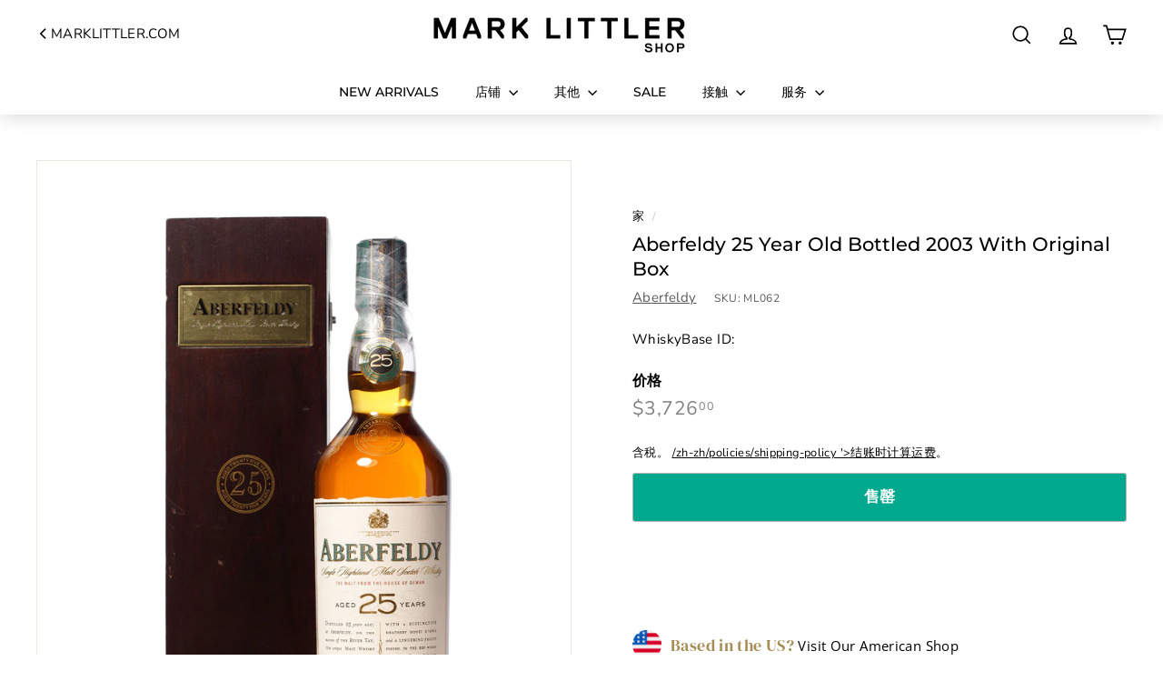

--- FILE ---
content_type: text/html; charset=utf-8
request_url: https://shop.marklittler.com/zh-zh/products/aberfeldy-25-year-old-bottled-2003-with-original-box
body_size: 54536
content:
<!doctype html>
<html class="no-js" lang="zh-CN" dir="ltr">
<head>
  <meta charset="utf-8">
  <meta http-equiv="X-UA-Compatible" content="IE=edge,chrome=1">
  <meta name="viewport" content="width=device-width,initial-scale=1">
  <meta name="theme-color" content="#00a88e">
  <link rel="canonical" href="https://shop.marklittler.com/zh-zh/products/aberfeldy-25-year-old-bottled-2003-with-original-box">
  <link rel="preconnect" href="https://fonts.shopifycdn.com" crossorigin>
  <link rel="dns-prefetch" href="https://productreviews.shopifycdn.com">
  <link rel="dns-prefetch" href="https://ajax.googleapis.com">
  <link rel="dns-prefetch" href="https://maps.googleapis.com">
  <link rel="dns-prefetch" href="https://maps.gstatic.com"><link rel="shortcut icon" href="//shop.marklittler.com/cdn/shop/files/Gold_Star.svg_e7c21157-4f1c-405e-ae5b-323a8a1f3ed1_32x32.png?v=1669279536" type="image/png" /><title>
  Aberfeldy 25 Year Old Bottled 2003 With Original Box
    

      &ndash; Mark Littler
      
</title>
<meta name="description" content="Aberfeldy 25 year Old This is a bottle of Aberfeldy 25 Year Old, Bottled 2003 700ml, 40% ABV. Condition  The images in this listing are of the exact bottle we have for sale. Please see the images to ascertain condition. For a detailed condition report and additional images please contact us. Aberfeldy Distillery John D"><meta property="og:site_name" content="Mark Littler">
  <meta property="og:url" content="https://shop.marklittler.com/zh-zh/products/aberfeldy-25-year-old-bottled-2003-with-original-box">
  <meta property="og:title" content="Aberfeldy 25 Year Old Bottled 2003 With Original Box">
  <meta property="og:type" content="product">
  <meta property="og:description" content="Aberfeldy 25 year Old This is a bottle of Aberfeldy 25 Year Old, Bottled 2003 700ml, 40% ABV. Condition  The images in this listing are of the exact bottle we have for sale. Please see the images to ascertain condition. For a detailed condition report and additional images please contact us. Aberfeldy Distillery John D"><meta property="og:image" content="http://shop.marklittler.com/cdn/shop/files/ML62Aberfeldy25YO1a.jpg?v=1710164921">
    <meta property="og:image:secure_url" content="https://shop.marklittler.com/cdn/shop/files/ML62Aberfeldy25YO1a.jpg?v=1710164921">
    <meta property="og:image:width" content="1280">
    <meta property="og:image:height" content="1600"><meta name="twitter:site" content="@mark_littler">
  <meta name="twitter:card" content="summary_large_image">
  <meta name="twitter:title" content="Aberfeldy 25 Year Old Bottled 2003 With Original Box">
  <meta name="twitter:description" content="Aberfeldy 25 year Old This is a bottle of Aberfeldy 25 Year Old, Bottled 2003 700ml, 40% ABV. Condition  The images in this listing are of the exact bottle we have for sale. Please see the images to ascertain condition. For a detailed condition report and additional images please contact us. Aberfeldy Distillery John D">
<link rel="stylesheet" href="//shop.marklittler.com/cdn/shop/t/11/assets/country-flags.css" media="print" onload="this.media='all'"><style data-shopify>@font-face {
  font-family: Montserrat;
  font-weight: 500;
  font-style: normal;
  font-display: swap;
  src: url("//shop.marklittler.com/cdn/fonts/montserrat/montserrat_n5.07ef3781d9c78c8b93c98419da7ad4fbeebb6635.woff2") format("woff2"),
       url("//shop.marklittler.com/cdn/fonts/montserrat/montserrat_n5.adf9b4bd8b0e4f55a0b203cdd84512667e0d5e4d.woff") format("woff");
}

  @font-face {
  font-family: "Nunito Sans";
  font-weight: 400;
  font-style: normal;
  font-display: swap;
  src: url("//shop.marklittler.com/cdn/fonts/nunito_sans/nunitosans_n4.0276fe080df0ca4e6a22d9cb55aed3ed5ba6b1da.woff2") format("woff2"),
       url("//shop.marklittler.com/cdn/fonts/nunito_sans/nunitosans_n4.b4964bee2f5e7fd9c3826447e73afe2baad607b7.woff") format("woff");
}


  @font-face {
  font-family: "Nunito Sans";
  font-weight: 600;
  font-style: normal;
  font-display: swap;
  src: url("//shop.marklittler.com/cdn/fonts/nunito_sans/nunitosans_n6.6e9464eba570101a53130c8130a9e17a8eb55c21.woff2") format("woff2"),
       url("//shop.marklittler.com/cdn/fonts/nunito_sans/nunitosans_n6.25a0ac0c0a8a26038c7787054dd6058dfbc20fa8.woff") format("woff");
}

  @font-face {
  font-family: "Nunito Sans";
  font-weight: 400;
  font-style: italic;
  font-display: swap;
  src: url("//shop.marklittler.com/cdn/fonts/nunito_sans/nunitosans_i4.6e408730afac1484cf297c30b0e67c86d17fc586.woff2") format("woff2"),
       url("//shop.marklittler.com/cdn/fonts/nunito_sans/nunitosans_i4.c9b6dcbfa43622b39a5990002775a8381942ae38.woff") format("woff");
}

  @font-face {
  font-family: "Nunito Sans";
  font-weight: 600;
  font-style: italic;
  font-display: swap;
  src: url("//shop.marklittler.com/cdn/fonts/nunito_sans/nunitosans_i6.e62a4aa1de9af615155fca680231620b75369d24.woff2") format("woff2"),
       url("//shop.marklittler.com/cdn/fonts/nunito_sans/nunitosans_i6.84ec3dfef4c401afbcd538286a9d65b772072e4b.woff") format("woff");
}

</style><link href="//shop.marklittler.com/cdn/shop/t/11/assets/components.css?v=31700603126139949951706573479" rel="stylesheet" type="text/css" media="all" />
<style data-shopify>:root {
    --typeHeaderPrimary: Montserrat;
    --typeHeaderFallback: sans-serif;
    --typeHeaderSize: 25px;
    --typeHeaderWeight: 500;
    --typeHeaderLineHeight: 1.3;
    --typeHeaderSpacing: 0.0em;

    --typeBasePrimary:"Nunito Sans";
    --typeBaseFallback:sans-serif;
    --typeBaseSize: 15px;
    --typeBaseWeight: 400;
    --typeBaseSpacing: 0.025em;
    --typeBaseLineHeight: 1.1;

    --colorSmallImageBg: #ffffff;
    --colorSmallImageBgDark: #f7f7f7;
    --colorLargeImageBg: #ffffff;
    --colorLargeImageBgLight: #ffffff;

    --iconWeight: 4px;
    --iconLinecaps: miter;

    
      --buttonRadius: 3px;
      --btnPadding: 11px 25px;
    

    
      --roundness: 0;
    

    
      --gridThickness: 0;
    

    --productTileMargin: 5%;
    --collectionTileMargin: 5%;

    --swatchSize: 40px;
  }

  @media screen and (max-width: 768px) {
    :root {
      --typeBaseSize: 13px;

      
        --roundness: 0;
        --btnPadding: 9px 17px;
      
    }
  }</style><script async crossorigin fetchpriority="high" src="/cdn/shopifycloud/importmap-polyfill/es-modules-shim.2.4.0.js"></script>
<script>
    document.documentElement.className = document.documentElement.className.replace('no-js', 'js');

    window.theme = window.theme || {};
    theme.routes = {
      home: "/zh-zh",
      collections: "/zh-zh/collections",
      cart: "/zh-zh/cart.js",
      cartPage: "/zh-zh/cart",
      cartAdd: "/zh-zh/cart/add.js",
      cartChange: "/zh-zh/cart/change.js",
      search: "/zh-zh/search",
      predictiveSearch: "/zh-zh/search/suggest"
    };

    theme.strings = {
      soldOut: "售罄",
      unavailable: "不可用",
      inStockLabel: "库存，准备出货",
      oneStockLabel: "库存不足 - 还剩[count]件商品",
      otherStockLabel: "库存不足 - 剩余[count]件商品",
      willNotShipUntil: "准备发货[date]",
      willBeInStockAfter: "恢复库存[date]",
      waitingForStock: "库存在路上",
      savePrice: "节省[saved_amount]",
      cartEmpty: "您的购物车目前是空的。",
      cartTermsConfirmation: "您必须同意销售条款和条件才能结帐",
      searchCollections: "Collections",
      searchPages: "Pages",
      searchArticles: "Articles",
      maxQuantity: "You can only have [quantity] of [title] in your cart."
    };
    theme.settings = {
      cartType: "dropdown",
      isCustomerTemplate: false,
      moneyFormat: "${{amount}}",
      saveType: "dollar",
      productImageSize: "natural",
      productImageCover: true,
      predictiveSearch: true,
      predictiveSearchType: null,
      superScriptSetting: true,
      superScriptPrice: true,
      quickView: false,
      quickAdd: false,
      themeName: 'Expanse',
      themeVersion: "5.0.0"
    };
  </script><script type="importmap">
{
  "imports": {
    "components/announcement-bar": "//shop.marklittler.com/cdn/shop/t/11/assets/announcement-bar.js?v=30886685393339443611706573409",
    "components/gift-card-recipient-form": "//shop.marklittler.com/cdn/shop/t/11/assets/gift-card-recipient-form.js?v=63274452948634539821706573410",
    "components/image-element": "//shop.marklittler.com/cdn/shop/t/11/assets/image-element.js?v=149560905999217168541706573410",
    "components/newsletter-reminder": "//shop.marklittler.com/cdn/shop/t/11/assets/newsletter-reminder.js?v=158689173741753302301706573411",
    "components/predictive-search": "//shop.marklittler.com/cdn/shop/t/11/assets/predictive-search.js?v=289510176319545181706573411",
    "components/price-range": "//shop.marklittler.com/cdn/shop/t/11/assets/price-range.js?v=181072884619090886471706573411",
    "components/product-complementary": "//shop.marklittler.com/cdn/shop/t/11/assets/product-complementary.js?v=115010611336991946551706573411",
    "components/product-grid-item": "//shop.marklittler.com/cdn/shop/t/11/assets/product-grid-item.js?v=163812820723271128961706573411",
    "components/product-images": "//shop.marklittler.com/cdn/shop/t/11/assets/product-images.js?v=165385719376091763651706573411",
    "components/quick-add": "//shop.marklittler.com/cdn/shop/t/11/assets/quick-add.js?v=42542036387708553681706573412",
    "components/quick-shop": "//shop.marklittler.com/cdn/shop/t/11/assets/quick-shop.js?v=14962520786590995971706573412",
    "components/section-age-verification-popup": "//shop.marklittler.com/cdn/shop/t/11/assets/section-age-verification-popup.js?v=570856957843724541706573412",
    "components/section-background-image-text": "//shop.marklittler.com/cdn/shop/t/11/assets/section-background-image-text.js?v=134193327559148673711706573412",
    "components/section-collection-header": "//shop.marklittler.com/cdn/shop/t/11/assets/section-collection-header.js?v=62104955657552942271706573412",
    "components/section-countdown": "//shop.marklittler.com/cdn/shop/t/11/assets/section-countdown.js?v=83619262456850900011706573412",
    "components/section-featured-collection": "//shop.marklittler.com/cdn/shop/t/11/assets/section-featured-collection.js?v=70396313371272205741706573412",
    "components/section-footer": "//shop.marklittler.com/cdn/shop/t/11/assets/section-footer.js?v=143843864055408484941706573412",
    "components/section-header": "//shop.marklittler.com/cdn/shop/t/11/assets/section-header.js?v=114101115667708695071706573412",
    "components/section-hero-video": "//shop.marklittler.com/cdn/shop/t/11/assets/section-hero-video.js?v=138616389493027501011706573412",
    "components/section-hotspots": "//shop.marklittler.com/cdn/shop/t/11/assets/section-hotspots.js?v=118949170610172005021706573412",
    "components/section-image-compare": "//shop.marklittler.com/cdn/shop/t/11/assets/section-image-compare.js?v=25526173009852246331706573412",
    "components/section-main-cart": "//shop.marklittler.com/cdn/shop/t/11/assets/section-main-cart.js?v=102282689976117535291706573412",
    "components/section-main-collection": "//shop.marklittler.com/cdn/shop/t/11/assets/section-main-collection.js?v=178808321021703902081706573412",
    "components/section-main-product": "//shop.marklittler.com/cdn/shop/t/11/assets/section-main-product.js?v=48829736225712131391706573412",
    "components/section-main-search": "//shop.marklittler.com/cdn/shop/t/11/assets/section-main-search.js?v=91363574603513782361706573412",
    "components/section-map": "//shop.marklittler.com/cdn/shop/t/11/assets/section-map.js?v=85731902998194521351706573412",
    "components/section-more-products-vendor": "//shop.marklittler.com/cdn/shop/t/11/assets/section-more-products-vendor.js?v=105326113681965784221706573412",
    "components/section-newsletter-popup": "//shop.marklittler.com/cdn/shop/t/11/assets/section-newsletter-popup.js?v=170953806956104469461706573412",
    "components/section-password-header": "//shop.marklittler.com/cdn/shop/t/11/assets/section-password-header.js?v=152732804639088855281706573412",
    "components/section-product-recommendations": "//shop.marklittler.com/cdn/shop/t/11/assets/section-product-recommendations.js?v=68463675784327451211706573412",
    "components/section-promo-grid": "//shop.marklittler.com/cdn/shop/t/11/assets/section-promo-grid.js?v=40677006983618170181706573412",
    "components/section-recently-viewed": "//shop.marklittler.com/cdn/shop/t/11/assets/section-recently-viewed.js?v=55008218357156806671706573413",
    "components/section-slideshow": "//shop.marklittler.com/cdn/shop/t/11/assets/section-slideshow.js?v=78404926763425096301706573413",
    "components/section-slideshow-image": "//shop.marklittler.com/cdn/shop/t/11/assets/section-slideshow-image.js?v=78404926763425096301706573413",
    "components/section-slideshow-split": "//shop.marklittler.com/cdn/shop/t/11/assets/section-slideshow-split.js?v=78404926763425096301706573413",
    "components/section-store-availability": "//shop.marklittler.com/cdn/shop/t/11/assets/section-store-availability.js?v=179020056623871860581706573413",
    "components/section-testimonials": "//shop.marklittler.com/cdn/shop/t/11/assets/section-testimonials.js?v=135504612583298795321706573413",
    "components/section-toolbar": "//shop.marklittler.com/cdn/shop/t/11/assets/section-toolbar.js?v=40810883655964320851706573413",
    "components/tool-tip": "//shop.marklittler.com/cdn/shop/t/11/assets/tool-tip.js?v=80946909978688486381706573413",
    "components/tool-tip-trigger": "//shop.marklittler.com/cdn/shop/t/11/assets/tool-tip-trigger.js?v=34194649362372648151706573413",
    "@archetype-themes/scripts/helpers/init-AOS": "//shop.marklittler.com/cdn/shop/t/11/assets/init-AOS.js?v=133119721856805501371706573410",
    "@archetype-themes/scripts/config": "//shop.marklittler.com/cdn/shop/t/11/assets/config.js?v=182715560184026551971706573410",
    "@archetype-themes/scripts/helpers/sections": "//shop.marklittler.com/cdn/shop/t/11/assets/sections.js?v=30525676374169029511706573413",
    "js-cookie": "//shop.marklittler.com/cdn/shop/t/11/assets/js.cookie.mjs?v=38015963105781969301706573410",
    "@archetype-themes/scripts/modules/modal": "//shop.marklittler.com/cdn/shop/t/11/assets/modal.js?v=45231143018390192411706573411",
    "@archetype-themes/scripts/modules/slideshow": "//shop.marklittler.com/cdn/shop/t/11/assets/slideshow.js?v=115463872910527769351706573413",
    "@archetype-themes/scripts/modules/product-recommendations": "//shop.marklittler.com/cdn/shop/t/11/assets/product-recommendations.js?v=43304738043467140121706573411",
    "nouislider": "//shop.marklittler.com/cdn/shop/t/11/assets/nouislider.js?v=100438778919154896961706573411",
    "@archetype-themes/scripts/helpers/currency": "//shop.marklittler.com/cdn/shop/t/11/assets/currency.js?v=14275331480271113601706573410",
    "@archetype-themes/scripts/helpers/delegate": "//shop.marklittler.com/cdn/shop/t/11/assets/delegate.js?v=150733600779017316001706573410",
    "@archetype-themes/scripts/modules/swatches": "//shop.marklittler.com/cdn/shop/t/11/assets/swatches.js?v=103882278052475410121706573413",
    "@archetype-themes/scripts/modules/photoswipe": "//shop.marklittler.com/cdn/shop/t/11/assets/photoswipe.js?v=133149125523312087301706573411",
    "@archetype-themes/scripts/modules/product": "//shop.marklittler.com/cdn/shop/t/11/assets/product.js?v=113938241193965881771706573411",
    "@archetype-themes/scripts/modules/collapsibles": "//shop.marklittler.com/cdn/shop/t/11/assets/collapsibles.js?v=173915476688299204401706573409",
    "@archetype-themes/scripts/modules/header-nav": "//shop.marklittler.com/cdn/shop/t/11/assets/header-nav.js?v=153535264877449452281706573410",
    "@archetype-themes/scripts/modules/parallax": "//shop.marklittler.com/cdn/shop/t/11/assets/parallax.js?v=20658553194097617601706573411",
    "@archetype-themes/scripts/modules/collection-template": "//shop.marklittler.com/cdn/shop/t/11/assets/collection-template.js?v=145505099368484458371706573409",
    "@archetype-themes/scripts/modules/disclosure": "//shop.marklittler.com/cdn/shop/t/11/assets/disclosure.js?v=24495297545550370831706573410",
    "@archetype-themes/scripts/modules/mobile-nav": "//shop.marklittler.com/cdn/shop/t/11/assets/mobile-nav.js?v=65063705214388957511706573411",
    "@archetype-themes/scripts/modules/header-search": "//shop.marklittler.com/cdn/shop/t/11/assets/header-search.js?v=96962303281191137591706573410",
    "@archetype-themes/scripts/modules/cart-drawer": "//shop.marklittler.com/cdn/shop/t/11/assets/cart-drawer.js?v=127359067068143228651706573409",
    "@archetype-themes/scripts/helpers/utils": "//shop.marklittler.com/cdn/shop/t/11/assets/utils.js?v=183768819557536265621706573413",
    "@archetype-themes/scripts/helpers/size-drawer": "//shop.marklittler.com/cdn/shop/t/11/assets/size-drawer.js?v=16908746908081919891706573413",
    "@archetype-themes/scripts/modules/video-section": "//shop.marklittler.com/cdn/shop/t/11/assets/video-section.js?v=38415978955926866351706573413",
    "@archetype-themes/scripts/modules/cart-form": "//shop.marklittler.com/cdn/shop/t/11/assets/cart-form.js?v=171395635512034314881706573409",
    "@archetype-themes/scripts/helpers/init-observer": "//shop.marklittler.com/cdn/shop/t/11/assets/init-observer.js?v=151712110650051136771706573410",
    "@archetype-themes/scripts/helpers/ajax-renderer": "//shop.marklittler.com/cdn/shop/t/11/assets/ajax-renderer.js?v=167707973626936292861706573409",
    "@archetype-themes/scripts/modules/tool-tip": "//shop.marklittler.com/cdn/shop/t/11/assets/tool-tip.js?v=80946909978688486381706573413",
    "@archetype-themes/scripts/modules/tool-tip-trigger": "//shop.marklittler.com/cdn/shop/t/11/assets/tool-tip-trigger.js?v=34194649362372648151706573413",
    "@archetype-themes/scripts/modules/drawers": "//shop.marklittler.com/cdn/shop/t/11/assets/drawers.js?v=90797109483806998381706573410",
    "@archetype-themes/scripts/helpers/init-globals": "//shop.marklittler.com/cdn/shop/t/11/assets/init-globals.js?v=27416668792594130621706573410",
    "aos": "//shop.marklittler.com/cdn/shop/t/11/assets/aos.js?v=106204913141253275521706573409",
    "@archetype-themes/scripts/helpers/a11y": "//shop.marklittler.com/cdn/shop/t/11/assets/a11y.js?v=114228441666679744341706573409",
    "@archetype-themes/scripts/vendors/flickity": "//shop.marklittler.com/cdn/shop/t/11/assets/flickity.js?v=48539322729379456441706573410",
    "@archetype-themes/scripts/vendors/flickity-fade": "//shop.marklittler.com/cdn/shop/t/11/assets/flickity-fade.js?v=70708211373116380081706573410",
    "@archetype-themes/scripts/vendors/photoswipe.min": "//shop.marklittler.com/cdn/shop/t/11/assets/photoswipe.min.js?v=96706414436924913981706573411",
    "@archetype-themes/scripts/vendors/photoswipe-ui-default.min": "//shop.marklittler.com/cdn/shop/t/11/assets/photoswipe-ui-default.min.js?v=52395271779278780601706573411",
    "@archetype-themes/scripts/helpers/images": "//shop.marklittler.com/cdn/shop/t/11/assets/images.js?v=154579799771787317231706573410",
    "@archetype-themes/scripts/helpers/variants": "//shop.marklittler.com/cdn/shop/t/11/assets/variants.js?v=140263944250498066851706573413",
    "@archetype-themes/scripts/modules/variant-availability": "//shop.marklittler.com/cdn/shop/t/11/assets/variant-availability.js?v=106313593704684021601706573413",
    "@archetype-themes/scripts/modules/quantity-selectors": "//shop.marklittler.com/cdn/shop/t/11/assets/quantity-selectors.js?v=180817540312099548121706573412",
    "@archetype-themes/scripts/modules/product-ajax-form": "//shop.marklittler.com/cdn/shop/t/11/assets/product-ajax-form.js?v=113985492364756232791706573411",
    "@archetype-themes/scripts/helpers/youtube": "//shop.marklittler.com/cdn/shop/t/11/assets/youtube.js?v=58030359294421050461706573413",
    "@archetype-themes/scripts/helpers/vimeo": "//shop.marklittler.com/cdn/shop/t/11/assets/vimeo.js?v=147998489296355848171706573413",
    "@archetype-themes/scripts/modules/product-media": "//shop.marklittler.com/cdn/shop/t/11/assets/product-media.js?v=7149764575920620621706573411",
    "@archetype-themes/scripts/modules/collection-sidebar": "//shop.marklittler.com/cdn/shop/t/11/assets/collection-sidebar.js?v=102654819825539199081706573409",
    "@archetype-themes/scripts/modules/cart-api": "//shop.marklittler.com/cdn/shop/t/11/assets/cart-api.js?v=177228419985507265221706573409",
    "@archetype-themes/scripts/modules/video-modal": "//shop.marklittler.com/cdn/shop/t/11/assets/video-modal.js?v=5964877832267866681706573413",
    "@archetype-themes/scripts/modules/animation-observer": "//shop.marklittler.com/cdn/shop/t/11/assets/animation-observer.js?v=110233317842681188241706573409",
    "@archetype-themes/scripts/modules/page-transitions": "//shop.marklittler.com/cdn/shop/t/11/assets/page-transitions.js?v=72265230091955981801706573411",
    "@archetype-themes/scripts/helpers/rte": "//shop.marklittler.com/cdn/shop/t/11/assets/rte.js?v=124638893503654398791706573412",
    "@archetype-themes/scripts/helpers/library-loader": "//shop.marklittler.com/cdn/shop/t/11/assets/library-loader.js?v=109812686109916403541706573410"
  }
}
</script><script>
  if (!(HTMLScriptElement.supports && HTMLScriptElement.supports('importmap'))) {
    const el = document.createElement('script');
    el.async = true;
    el.src = "//shop.marklittler.com/cdn/shop/t/11/assets/es-module-shims.min.js?v=63404930985865369141706573410";
    document.head.appendChild(el);
  }
</script>
<link rel="modulepreload" href="//shop.marklittler.com/cdn/shop/t/11/assets/is-land.min.js?v=150365442064817536931706573410">
<script type="module" src="//shop.marklittler.com/cdn/shop/t/11/assets/is-land.min.js?v=150365442064817536931706573410"></script>
<script>window.performance && window.performance.mark && window.performance.mark('shopify.content_for_header.start');</script><meta name="google-site-verification" content="SwwCu7VEvMmP-zODcBbZykvlryj8qo5aQ3KH8jMrkLE">
<meta name="facebook-domain-verification" content="kkc5gxymk4b614gxpoxomhinnpylbs">
<meta id="shopify-digital-wallet" name="shopify-digital-wallet" content="/68110221616/digital_wallets/dialog">
<meta name="shopify-checkout-api-token" content="20f12710b85ec55eb382ccc6277336d1">
<link rel="alternate" hreflang="x-default" href="https://shop.marklittler.com/products/aberfeldy-25-year-old-bottled-2003-with-original-box">
<link rel="alternate" hreflang="en" href="https://shop.marklittler.com/products/aberfeldy-25-year-old-bottled-2003-with-original-box">
<link rel="alternate" hreflang="zh-Hans" href="https://shop.marklittler.com/zh/products/aberfeldy-25-year-old-bottled-2003-with-original-box">
<link rel="alternate" hreflang="en-AU" href="https://shop.marklittler.com/en-au/products/aberfeldy-25-year-old-bottled-2003-with-original-box">
<link rel="alternate" hreflang="en-HK" href="https://shop.marklittler.com/en-zh/products/aberfeldy-25-year-old-bottled-2003-with-original-box">
<link rel="alternate" hreflang="zh-Hans-HK" href="https://shop.marklittler.com/zh-zh/products/aberfeldy-25-year-old-bottled-2003-with-original-box">
<link rel="alternate" hreflang="en-MO" href="https://shop.marklittler.com/en-zh/products/aberfeldy-25-year-old-bottled-2003-with-original-box">
<link rel="alternate" hreflang="zh-Hans-MO" href="https://shop.marklittler.com/zh-zh/products/aberfeldy-25-year-old-bottled-2003-with-original-box">
<link rel="alternate" hreflang="en-MY" href="https://shop.marklittler.com/en-zh/products/aberfeldy-25-year-old-bottled-2003-with-original-box">
<link rel="alternate" hreflang="zh-Hans-MY" href="https://shop.marklittler.com/zh-zh/products/aberfeldy-25-year-old-bottled-2003-with-original-box">
<link rel="alternate" hreflang="en-SG" href="https://shop.marklittler.com/en-zh/products/aberfeldy-25-year-old-bottled-2003-with-original-box">
<link rel="alternate" hreflang="zh-Hans-SG" href="https://shop.marklittler.com/zh-zh/products/aberfeldy-25-year-old-bottled-2003-with-original-box">
<link rel="alternate" hreflang="en-KR" href="https://shop.marklittler.com/en-zh/products/aberfeldy-25-year-old-bottled-2003-with-original-box">
<link rel="alternate" hreflang="zh-Hans-KR" href="https://shop.marklittler.com/zh-zh/products/aberfeldy-25-year-old-bottled-2003-with-original-box">
<link rel="alternate" hreflang="en-TW" href="https://shop.marklittler.com/en-zh/products/aberfeldy-25-year-old-bottled-2003-with-original-box">
<link rel="alternate" hreflang="zh-Hans-TW" href="https://shop.marklittler.com/zh-zh/products/aberfeldy-25-year-old-bottled-2003-with-original-box">
<link rel="alternate" hreflang="en-NZ" href="https://shop.marklittler.com/en-zh/products/aberfeldy-25-year-old-bottled-2003-with-original-box">
<link rel="alternate" hreflang="zh-Hans-NZ" href="https://shop.marklittler.com/zh-zh/products/aberfeldy-25-year-old-bottled-2003-with-original-box">
<link rel="alternate" hreflang="en-JP" href="https://shop.marklittler.com/en-jp/products/aberfeldy-25-year-old-bottled-2003-with-original-box">
<link rel="alternate" hreflang="zh-Hans-US" href="https://shop.marklittler.com/zh/products/aberfeldy-25-year-old-bottled-2003-with-original-box">
<link rel="alternate" hreflang="zh-Hans-AT" href="https://shop.marklittler.com/zh/products/aberfeldy-25-year-old-bottled-2003-with-original-box">
<link rel="alternate" hreflang="zh-Hans-BE" href="https://shop.marklittler.com/zh/products/aberfeldy-25-year-old-bottled-2003-with-original-box">
<link rel="alternate" hreflang="zh-Hans-CH" href="https://shop.marklittler.com/zh/products/aberfeldy-25-year-old-bottled-2003-with-original-box">
<link rel="alternate" hreflang="zh-Hans-CY" href="https://shop.marklittler.com/zh/products/aberfeldy-25-year-old-bottled-2003-with-original-box">
<link rel="alternate" hreflang="zh-Hans-DE" href="https://shop.marklittler.com/zh/products/aberfeldy-25-year-old-bottled-2003-with-original-box">
<link rel="alternate" hreflang="zh-Hans-DK" href="https://shop.marklittler.com/zh/products/aberfeldy-25-year-old-bottled-2003-with-original-box">
<link rel="alternate" hreflang="zh-Hans-GB" href="https://shop.marklittler.com/zh/products/aberfeldy-25-year-old-bottled-2003-with-original-box">
<link rel="alternate" hreflang="zh-Hans-GG" href="https://shop.marklittler.com/zh/products/aberfeldy-25-year-old-bottled-2003-with-original-box">
<link rel="alternate" hreflang="zh-Hans-IE" href="https://shop.marklittler.com/zh/products/aberfeldy-25-year-old-bottled-2003-with-original-box">
<link rel="alternate" hreflang="zh-Hans-IM" href="https://shop.marklittler.com/zh/products/aberfeldy-25-year-old-bottled-2003-with-original-box">
<link rel="alternate" hreflang="zh-Hans-JE" href="https://shop.marklittler.com/zh/products/aberfeldy-25-year-old-bottled-2003-with-original-box">
<link rel="alternate" hreflang="zh-Hans-LI" href="https://shop.marklittler.com/zh/products/aberfeldy-25-year-old-bottled-2003-with-original-box">
<link rel="alternate" hreflang="zh-Hans-LU" href="https://shop.marklittler.com/zh/products/aberfeldy-25-year-old-bottled-2003-with-original-box">
<link rel="alternate" hreflang="zh-Hans-MT" href="https://shop.marklittler.com/zh/products/aberfeldy-25-year-old-bottled-2003-with-original-box">
<link rel="alternate" hreflang="zh-Hans-NL" href="https://shop.marklittler.com/zh/products/aberfeldy-25-year-old-bottled-2003-with-original-box">
<link rel="alternate" hreflang="zh-Hans-NO" href="https://shop.marklittler.com/zh/products/aberfeldy-25-year-old-bottled-2003-with-original-box">
<link rel="alternate" type="application/json+oembed" href="https://shop.marklittler.com/zh-zh/products/aberfeldy-25-year-old-bottled-2003-with-original-box.oembed">
<script async="async" src="/checkouts/internal/preloads.js?locale=zh-HK"></script>
<link rel="preconnect" href="https://shop.app" crossorigin="anonymous">
<script async="async" src="https://shop.app/checkouts/internal/preloads.js?locale=zh-HK&shop_id=68110221616" crossorigin="anonymous"></script>
<script id="apple-pay-shop-capabilities" type="application/json">{"shopId":68110221616,"countryCode":"GB","currencyCode":"HKD","merchantCapabilities":["supports3DS"],"merchantId":"gid:\/\/shopify\/Shop\/68110221616","merchantName":"Mark Littler","requiredBillingContactFields":["postalAddress","email","phone"],"requiredShippingContactFields":["postalAddress","email","phone"],"shippingType":"shipping","supportedNetworks":["visa","maestro","masterCard","amex","discover","elo"],"total":{"type":"pending","label":"Mark Littler","amount":"1.00"},"shopifyPaymentsEnabled":true,"supportsSubscriptions":true}</script>
<script id="shopify-features" type="application/json">{"accessToken":"20f12710b85ec55eb382ccc6277336d1","betas":["rich-media-storefront-analytics"],"domain":"shop.marklittler.com","predictiveSearch":true,"shopId":68110221616,"locale":"zh-cn"}</script>
<script>var Shopify = Shopify || {};
Shopify.shop = "mark-littler.myshopify.com";
Shopify.locale = "zh-CN";
Shopify.currency = {"active":"HKD","rate":"10.644516"};
Shopify.country = "HK";
Shopify.theme = {"name":"Expanse-updated","id":164774314288,"schema_name":"Expanse","schema_version":"5.0.0","theme_store_id":902,"role":"main"};
Shopify.theme.handle = "null";
Shopify.theme.style = {"id":null,"handle":null};
Shopify.cdnHost = "shop.marklittler.com/cdn";
Shopify.routes = Shopify.routes || {};
Shopify.routes.root = "/zh-zh/";</script>
<script type="module">!function(o){(o.Shopify=o.Shopify||{}).modules=!0}(window);</script>
<script>!function(o){function n(){var o=[];function n(){o.push(Array.prototype.slice.apply(arguments))}return n.q=o,n}var t=o.Shopify=o.Shopify||{};t.loadFeatures=n(),t.autoloadFeatures=n()}(window);</script>
<script>
  window.ShopifyPay = window.ShopifyPay || {};
  window.ShopifyPay.apiHost = "shop.app\/pay";
  window.ShopifyPay.redirectState = null;
</script>
<script id="shop-js-analytics" type="application/json">{"pageType":"product"}</script>
<script defer="defer" async type="module" src="//shop.marklittler.com/cdn/shopifycloud/shop-js/modules/v2/client.init-shop-cart-sync_BYzAGjDz.zh-CN.esm.js"></script>
<script defer="defer" async type="module" src="//shop.marklittler.com/cdn/shopifycloud/shop-js/modules/v2/chunk.common_B2AX2FV1.esm.js"></script>
<script type="module">
  await import("//shop.marklittler.com/cdn/shopifycloud/shop-js/modules/v2/client.init-shop-cart-sync_BYzAGjDz.zh-CN.esm.js");
await import("//shop.marklittler.com/cdn/shopifycloud/shop-js/modules/v2/chunk.common_B2AX2FV1.esm.js");

  window.Shopify.SignInWithShop?.initShopCartSync?.({"fedCMEnabled":true,"windoidEnabled":true});

</script>
<script>
  window.Shopify = window.Shopify || {};
  if (!window.Shopify.featureAssets) window.Shopify.featureAssets = {};
  window.Shopify.featureAssets['shop-js'] = {"shop-cart-sync":["modules/v2/client.shop-cart-sync_C_Cjselo.zh-CN.esm.js","modules/v2/chunk.common_B2AX2FV1.esm.js"],"init-fed-cm":["modules/v2/client.init-fed-cm_BMIZH1pf.zh-CN.esm.js","modules/v2/chunk.common_B2AX2FV1.esm.js"],"shop-button":["modules/v2/client.shop-button_Ca4jXd6P.zh-CN.esm.js","modules/v2/chunk.common_B2AX2FV1.esm.js"],"shop-cash-offers":["modules/v2/client.shop-cash-offers_DJloBDUW.zh-CN.esm.js","modules/v2/chunk.common_B2AX2FV1.esm.js","modules/v2/chunk.modal_CLfoR_SQ.esm.js"],"init-windoid":["modules/v2/client.init-windoid_DEM1V6XX.zh-CN.esm.js","modules/v2/chunk.common_B2AX2FV1.esm.js"],"init-shop-email-lookup-coordinator":["modules/v2/client.init-shop-email-lookup-coordinator_1gsh9fXV.zh-CN.esm.js","modules/v2/chunk.common_B2AX2FV1.esm.js"],"shop-toast-manager":["modules/v2/client.shop-toast-manager_BU0RWm7M.zh-CN.esm.js","modules/v2/chunk.common_B2AX2FV1.esm.js"],"shop-login-button":["modules/v2/client.shop-login-button_BLMoDGc2.zh-CN.esm.js","modules/v2/chunk.common_B2AX2FV1.esm.js","modules/v2/chunk.modal_CLfoR_SQ.esm.js"],"avatar":["modules/v2/client.avatar_BTnouDA3.zh-CN.esm.js"],"pay-button":["modules/v2/client.pay-button_C3pAVM3v.zh-CN.esm.js","modules/v2/chunk.common_B2AX2FV1.esm.js"],"init-shop-cart-sync":["modules/v2/client.init-shop-cart-sync_BYzAGjDz.zh-CN.esm.js","modules/v2/chunk.common_B2AX2FV1.esm.js"],"init-customer-accounts":["modules/v2/client.init-customer-accounts_rTFfPhpA.zh-CN.esm.js","modules/v2/client.shop-login-button_BLMoDGc2.zh-CN.esm.js","modules/v2/chunk.common_B2AX2FV1.esm.js","modules/v2/chunk.modal_CLfoR_SQ.esm.js"],"init-shop-for-new-customer-accounts":["modules/v2/client.init-shop-for-new-customer-accounts_D1Yi2beH.zh-CN.esm.js","modules/v2/client.shop-login-button_BLMoDGc2.zh-CN.esm.js","modules/v2/chunk.common_B2AX2FV1.esm.js","modules/v2/chunk.modal_CLfoR_SQ.esm.js"],"init-customer-accounts-sign-up":["modules/v2/client.init-customer-accounts-sign-up_CB58d1Vh.zh-CN.esm.js","modules/v2/client.shop-login-button_BLMoDGc2.zh-CN.esm.js","modules/v2/chunk.common_B2AX2FV1.esm.js","modules/v2/chunk.modal_CLfoR_SQ.esm.js"],"checkout-modal":["modules/v2/client.checkout-modal_bQGocRaW.zh-CN.esm.js","modules/v2/chunk.common_B2AX2FV1.esm.js","modules/v2/chunk.modal_CLfoR_SQ.esm.js"],"shop-follow-button":["modules/v2/client.shop-follow-button_B1g4dGIx.zh-CN.esm.js","modules/v2/chunk.common_B2AX2FV1.esm.js","modules/v2/chunk.modal_CLfoR_SQ.esm.js"],"lead-capture":["modules/v2/client.lead-capture_D_ZZxJVG.zh-CN.esm.js","modules/v2/chunk.common_B2AX2FV1.esm.js","modules/v2/chunk.modal_CLfoR_SQ.esm.js"],"shop-login":["modules/v2/client.shop-login_GzAh8EIe.zh-CN.esm.js","modules/v2/chunk.common_B2AX2FV1.esm.js","modules/v2/chunk.modal_CLfoR_SQ.esm.js"],"payment-terms":["modules/v2/client.payment-terms_DTPom8QV.zh-CN.esm.js","modules/v2/chunk.common_B2AX2FV1.esm.js","modules/v2/chunk.modal_CLfoR_SQ.esm.js"]};
</script>
<script>(function() {
  var isLoaded = false;
  function asyncLoad() {
    if (isLoaded) return;
    isLoaded = true;
    var urls = ["https:\/\/shy.elfsight.com\/p\/platform.js?shop=mark-littler.myshopify.com","https:\/\/cdn.grw.reputon.com\/assets\/widget.js?shop=mark-littler.myshopify.com","\/\/cdn.shopify.com\/proxy\/b7906ac7fb42c30bf78b14530c6930f461beba39e43e314d4b51745bcdb2995f\/shopify-script-tags.s3.eu-west-1.amazonaws.com\/smartseo\/instantpage.js?shop=mark-littler.myshopify.com\u0026sp-cache-control=cHVibGljLCBtYXgtYWdlPTkwMA","https:\/\/chimpstatic.com\/mcjs-connected\/js\/users\/510b5f650aeec99a1a0a0abcc\/1d576313b2497a3505f1d3208.js?shop=mark-littler.myshopify.com","\/\/swymv3free-01.azureedge.net\/code\/swym-shopify.js?shop=mark-littler.myshopify.com"];
    for (var i = 0; i < urls.length; i++) {
      var s = document.createElement('script');
      s.type = 'text/javascript';
      s.async = true;
      s.src = urls[i];
      var x = document.getElementsByTagName('script')[0];
      x.parentNode.insertBefore(s, x);
    }
  };
  if(window.attachEvent) {
    window.attachEvent('onload', asyncLoad);
  } else {
    window.addEventListener('load', asyncLoad, false);
  }
})();</script>
<script id="__st">var __st={"a":68110221616,"offset":0,"reqid":"e57541ba-7408-4ff7-8c75-95cf6cf63614-1768550638","pageurl":"shop.marklittler.com\/zh-zh\/products\/aberfeldy-25-year-old-bottled-2003-with-original-box","u":"19ac879f4d1d","p":"product","rtyp":"product","rid":9056955892016};</script>
<script>window.ShopifyPaypalV4VisibilityTracking = true;</script>
<script id="captcha-bootstrap">!function(){'use strict';const t='contact',e='account',n='new_comment',o=[[t,t],['blogs',n],['comments',n],[t,'customer']],c=[[e,'customer_login'],[e,'guest_login'],[e,'recover_customer_password'],[e,'create_customer']],r=t=>t.map((([t,e])=>`form[action*='/${t}']:not([data-nocaptcha='true']) input[name='form_type'][value='${e}']`)).join(','),a=t=>()=>t?[...document.querySelectorAll(t)].map((t=>t.form)):[];function s(){const t=[...o],e=r(t);return a(e)}const i='password',u='form_key',d=['recaptcha-v3-token','g-recaptcha-response','h-captcha-response',i],f=()=>{try{return window.sessionStorage}catch{return}},m='__shopify_v',_=t=>t.elements[u];function p(t,e,n=!1){try{const o=window.sessionStorage,c=JSON.parse(o.getItem(e)),{data:r}=function(t){const{data:e,action:n}=t;return t[m]||n?{data:e,action:n}:{data:t,action:n}}(c);for(const[e,n]of Object.entries(r))t.elements[e]&&(t.elements[e].value=n);n&&o.removeItem(e)}catch(o){console.error('form repopulation failed',{error:o})}}const l='form_type',E='cptcha';function T(t){t.dataset[E]=!0}const w=window,h=w.document,L='Shopify',v='ce_forms',y='captcha';let A=!1;((t,e)=>{const n=(g='f06e6c50-85a8-45c8-87d0-21a2b65856fe',I='https://cdn.shopify.com/shopifycloud/storefront-forms-hcaptcha/ce_storefront_forms_captcha_hcaptcha.v1.5.2.iife.js',D={infoText:'受 hCaptcha 保护',privacyText:'隐私',termsText:'条款'},(t,e,n)=>{const o=w[L][v],c=o.bindForm;if(c)return c(t,g,e,D).then(n);var r;o.q.push([[t,g,e,D],n]),r=I,A||(h.body.append(Object.assign(h.createElement('script'),{id:'captcha-provider',async:!0,src:r})),A=!0)});var g,I,D;w[L]=w[L]||{},w[L][v]=w[L][v]||{},w[L][v].q=[],w[L][y]=w[L][y]||{},w[L][y].protect=function(t,e){n(t,void 0,e),T(t)},Object.freeze(w[L][y]),function(t,e,n,w,h,L){const[v,y,A,g]=function(t,e,n){const i=e?o:[],u=t?c:[],d=[...i,...u],f=r(d),m=r(i),_=r(d.filter((([t,e])=>n.includes(e))));return[a(f),a(m),a(_),s()]}(w,h,L),I=t=>{const e=t.target;return e instanceof HTMLFormElement?e:e&&e.form},D=t=>v().includes(t);t.addEventListener('submit',(t=>{const e=I(t);if(!e)return;const n=D(e)&&!e.dataset.hcaptchaBound&&!e.dataset.recaptchaBound,o=_(e),c=g().includes(e)&&(!o||!o.value);(n||c)&&t.preventDefault(),c&&!n&&(function(t){try{if(!f())return;!function(t){const e=f();if(!e)return;const n=_(t);if(!n)return;const o=n.value;o&&e.removeItem(o)}(t);const e=Array.from(Array(32),(()=>Math.random().toString(36)[2])).join('');!function(t,e){_(t)||t.append(Object.assign(document.createElement('input'),{type:'hidden',name:u})),t.elements[u].value=e}(t,e),function(t,e){const n=f();if(!n)return;const o=[...t.querySelectorAll(`input[type='${i}']`)].map((({name:t})=>t)),c=[...d,...o],r={};for(const[a,s]of new FormData(t).entries())c.includes(a)||(r[a]=s);n.setItem(e,JSON.stringify({[m]:1,action:t.action,data:r}))}(t,e)}catch(e){console.error('failed to persist form',e)}}(e),e.submit())}));const S=(t,e)=>{t&&!t.dataset[E]&&(n(t,e.some((e=>e===t))),T(t))};for(const o of['focusin','change'])t.addEventListener(o,(t=>{const e=I(t);D(e)&&S(e,y())}));const B=e.get('form_key'),M=e.get(l),P=B&&M;t.addEventListener('DOMContentLoaded',(()=>{const t=y();if(P)for(const e of t)e.elements[l].value===M&&p(e,B);[...new Set([...A(),...v().filter((t=>'true'===t.dataset.shopifyCaptcha))])].forEach((e=>S(e,t)))}))}(h,new URLSearchParams(w.location.search),n,t,e,['guest_login'])})(!0,!0)}();</script>
<script integrity="sha256-4kQ18oKyAcykRKYeNunJcIwy7WH5gtpwJnB7kiuLZ1E=" data-source-attribution="shopify.loadfeatures" defer="defer" src="//shop.marklittler.com/cdn/shopifycloud/storefront/assets/storefront/load_feature-a0a9edcb.js" crossorigin="anonymous"></script>
<script crossorigin="anonymous" defer="defer" src="//shop.marklittler.com/cdn/shopifycloud/storefront/assets/shopify_pay/storefront-65b4c6d7.js?v=20250812"></script>
<script data-source-attribution="shopify.dynamic_checkout.dynamic.init">var Shopify=Shopify||{};Shopify.PaymentButton=Shopify.PaymentButton||{isStorefrontPortableWallets:!0,init:function(){window.Shopify.PaymentButton.init=function(){};var t=document.createElement("script");t.src="https://shop.marklittler.com/cdn/shopifycloud/portable-wallets/latest/portable-wallets.zh-cn.js",t.type="module",document.head.appendChild(t)}};
</script>
<script data-source-attribution="shopify.dynamic_checkout.buyer_consent">
  function portableWalletsHideBuyerConsent(e){var t=document.getElementById("shopify-buyer-consent"),n=document.getElementById("shopify-subscription-policy-button");t&&n&&(t.classList.add("hidden"),t.setAttribute("aria-hidden","true"),n.removeEventListener("click",e))}function portableWalletsShowBuyerConsent(e){var t=document.getElementById("shopify-buyer-consent"),n=document.getElementById("shopify-subscription-policy-button");t&&n&&(t.classList.remove("hidden"),t.removeAttribute("aria-hidden"),n.addEventListener("click",e))}window.Shopify?.PaymentButton&&(window.Shopify.PaymentButton.hideBuyerConsent=portableWalletsHideBuyerConsent,window.Shopify.PaymentButton.showBuyerConsent=portableWalletsShowBuyerConsent);
</script>
<script>
  function portableWalletsCleanup(e){e&&e.src&&console.error("Failed to load portable wallets script "+e.src);var t=document.querySelectorAll("shopify-accelerated-checkout .shopify-payment-button__skeleton, shopify-accelerated-checkout-cart .wallet-cart-button__skeleton"),e=document.getElementById("shopify-buyer-consent");for(let e=0;e<t.length;e++)t[e].remove();e&&e.remove()}function portableWalletsNotLoadedAsModule(e){e instanceof ErrorEvent&&"string"==typeof e.message&&e.message.includes("import.meta")&&"string"==typeof e.filename&&e.filename.includes("portable-wallets")&&(window.removeEventListener("error",portableWalletsNotLoadedAsModule),window.Shopify.PaymentButton.failedToLoad=e,"loading"===document.readyState?document.addEventListener("DOMContentLoaded",window.Shopify.PaymentButton.init):window.Shopify.PaymentButton.init())}window.addEventListener("error",portableWalletsNotLoadedAsModule);
</script>

<script type="module" src="https://shop.marklittler.com/cdn/shopifycloud/portable-wallets/latest/portable-wallets.zh-cn.js" onError="portableWalletsCleanup(this)" crossorigin="anonymous"></script>
<script nomodule>
  document.addEventListener("DOMContentLoaded", portableWalletsCleanup);
</script>

<script id='scb4127' type='text/javascript' async='' src='https://shop.marklittler.com/cdn/shopifycloud/privacy-banner/storefront-banner.js'></script><link id="shopify-accelerated-checkout-styles" rel="stylesheet" media="screen" href="https://shop.marklittler.com/cdn/shopifycloud/portable-wallets/latest/accelerated-checkout-backwards-compat.css" crossorigin="anonymous">
<style id="shopify-accelerated-checkout-cart">
        #shopify-buyer-consent {
  margin-top: 1em;
  display: inline-block;
  width: 100%;
}

#shopify-buyer-consent.hidden {
  display: none;
}

#shopify-subscription-policy-button {
  background: none;
  border: none;
  padding: 0;
  text-decoration: underline;
  font-size: inherit;
  cursor: pointer;
}

#shopify-subscription-policy-button::before {
  box-shadow: none;
}

      </style>

<script>window.performance && window.performance.mark && window.performance.mark('shopify.content_for_header.end');</script>

  <script src="//shop.marklittler.com/cdn/shop/t/11/assets/theme.js?v=77167323714411244521706573413" defer="defer"></script>

  
  
<script>

if(!window.jQuery){
	var jqueryScript = document.createElement('script');
	jqueryScript.setAttribute('src','https://ajax.googleapis.com/ajax/libs/jquery/3.6.0/jquery.min.js');
	document.head.appendChild(jqueryScript);
}

__DL__jQueryinterval = setInterval(function(){
	// wait for jQuery to load & run script after jQuery has loaded
	if(window.jQuery){
    	// search parameters
    	getURLParams = function(name, url){
        	if (!url) url = window.location.href;
        	name = name.replace(/[\[\]]/g, "\\$&");
        	var regex = new RegExp("[?&]" + name + "(=([^&#]*)|&|#|$)"),
        	results = regex.exec(url);
        	if (!results) return null;
        	if (!results[2]) return '';
        	return decodeURIComponent(results[2].replace(/\+/g, " "));
    	};
   	 
    	/**********************
    	* DYNAMIC DEPENDENCIES
    	***********************/
   	 
    	__DL__ = {
        	dynamicCart: true,  // if cart is dynamic (meaning no refresh on cart add) set to true
        	debug: false, // if true, console messages will be displayed
        	cart: null,
        	wishlist: null,
        	removeCart: null
    	};
   	 
    	customBindings = {
        	cartTriggers: [],
        	viewCart: [],
        	removeCartTrigger: [],
        	cartVisableSelector: [],
        	promoSubscriptionsSelectors: [],
        	promoSuccess: [],
        	ctaSelectors: [],
        	newsletterSelectors: [],
        	newsletterSuccess: [],
        	searchPage: [],
        	wishlistSelector: [],
        	removeWishlist: [],
        	wishlistPage: [],
        	searchTermQuery: [getURLParams('q')], // replace var with correct query
    	};
   	 
    	/* DO NOT EDIT */
    	defaultBindings = {
        	cartTriggers: ['form[action="/cart/add"] [type="submit"],.add-to-cart,.cart-btn'],
        	viewCart: ['form[action="/cart"],.my-cart,.trigger-cart,#mobileCart'],
        	removeCartTrigger: ['[href*="/cart/change"]'],
        	cartVisableSelector: ['.inlinecart.is-active,.inline-cart.is-active'],
        	promoSubscriptionsSelectors: [],
        	promoSuccess: [],
        	ctaSelectors: [],
        	newsletterSelectors: ['input.contact_email'],
        	newsletterSuccess: ['.success_message'],
        	searchPage: ['search'],
        	wishlistSelector: [],
        	removeWishlist: [],
        	wishlistPage: []
    	};
   	 
    	// stitch bindings
    	objectArray = customBindings;
    	outputObject = __DL__;
   	 
    	applyBindings = function(objectArray, outputObject){
        	for (var x in objectArray) {  
            	var key = x;
            	var objs = objectArray[x];
            	values = [];    
            	if(objs.length > 0){    
                	values.push(objs);
                	if(key in outputObject){         	 
                    	values.push(outputObject[key]);
                    	outputObject[key] = values.join(", ");
                	}else{   	 
                    	outputObject[key] = values.join(", ");
                	}   
            	}  
        	}
    	};
   	 
    	applyBindings(customBindings, __DL__);
    	applyBindings(defaultBindings, __DL__);
   	 
    	/**********************
    	* PREREQUISITE LIBRARIES
    	***********************/
   	 
    	clearInterval(__DL__jQueryinterval);
   	 
    	// jquery-cookies.js
    	if(typeof $.cookie!==undefined){
        	(function(a){if(typeof define==='function'&&define.amd){define(['jquery'],a)}else if(typeof exports==='object'){module.exports=a(require('jquery'))}else{a(jQuery)}}(function($){var g=/\+/g;function encode(s){return h.raw?s:encodeURIComponent(s)}function decode(s){return h.raw?s:decodeURIComponent(s)}function stringifyCookieValue(a){return encode(h.json?JSON.stringify(a):String(a))}function parseCookieValue(s){if(s.indexOf('"')===0){s=s.slice(1,-1).replace(/\\"/g,'"').replace(/\\\\/g,'\\')}try{s=decodeURIComponent(s.replace(g,' '));return h.json?JSON.parse(s):s}catch(e){}}function read(s,a){var b=h.raw?s:parseCookieValue(s);return $.isFunction(a)?a(b):b}var h=$.cookie=function(a,b,c){if(arguments.length>1&&!$.isFunction(b)){c=$.extend({},h.defaults,c);if(typeof c.expires==='number'){var d=c.expires,t=c.expires=new Date();t.setMilliseconds(t.getMilliseconds()+d*864e+5)}return(document.cookie=[encode(a),'=',stringifyCookieValue(b),c.expires?'; expires='+c.expires.toUTCString():'',c.path?'; path='+c.path:'',c.domain?'; domain='+c.domain:'',c.secure?'; secure':''].join(''))}var e=a?undefined:{},cookies=document.cookie?document.cookie.split('; '):[],i=0,l=cookies.length;for(;i<l;i++){var f=cookies[i].split('='),name=decode(f.shift()),cookie=f.join('=');if(a===name){e=read(cookie,b);break}if(!a&&(cookie=read(cookie))!==undefined){e[name]=cookie}}return e};h.defaults={};$.removeCookie=function(a,b){$.cookie(a,'',$.extend({},b,{expires:-1}));return!$.cookie(a)}}))}
   	 
    	/**********************
    	* Begin dataLayer Build
    	***********************/
   	 
    	window.dataLayer = window.dataLayer || [];  // init data layer if doesn't already exist

    	var template = "product.main-product";
   	 
    	/**
    	* Landing Page Cookie
    	* 1. Detect if user just landed on the site
    	* 2. Only fires if Page Title matches website */
   	 
    	$.cookie.raw = true;
    	if ($.cookie('landingPage') === undefined || $.cookie('landingPage').length === 0) {
        	var landingPage = true;
        	$.cookie('landingPage', unescape);
        	$.removeCookie('landingPage', {path: '/'});
        	$.cookie('landingPage', 'landed', {path: '/'});
    	} else {
        	var landingPage = false;
        	$.cookie('landingPage', unescape);
        	$.removeCookie('landingPage', {path: '/'});
        	$.cookie('landingPage', 'refresh', {path: '/'});
    	}
    	if (__DL__.debug) {
        	console.log('Landing Page: ' + landingPage);
    	}
   	 
    	/**
    	* Log State Cookie */
   	 
    	
    	var isLoggedIn = false;
    	
    	if (!isLoggedIn) {
        	$.cookie('logState', unescape);
        	$.removeCookie('logState', {path: '/'});
        	$.cookie('logState', 'loggedOut', {path: '/'});
    	} else {
        	if ($.cookie('logState') === 'loggedOut' || $.cookie('logState') === undefined) {
            	$.cookie('logState', unescape);
            	$.removeCookie('logState', {path: '/'});
            	$.cookie('logState', 'firstLog', {path: '/'});
        	} else if ($.cookie('logState') === 'firstLog') {
            	$.cookie('logState', unescape);
            	$.removeCookie('logState', {path: '/'});
            	$.cookie('logState', 'refresh', {path: '/'});
        	}
    	}
   	 
    	if ($.cookie('logState') === 'firstLog') {
        	var firstLog = true;
    	} else {
        	var firstLog = false;
    	}
   	 
    	/**********************
    	* DATALAYER SECTIONS
    	***********************/
   	 
    	/**
    	* DATALAYER: Landing Page
    	* Fires any time a user first lands on the site. */
   	 
    	if ($.cookie('landingPage') === 'landed') {
        	dataLayer.push({
            	'pageType': 'Landing',
            	'event': 'first_time_visitor'
        	});
    	}
   	 
    	/**
    	* DATALAYER: Log State
    	* 1. Determine if user is logged in or not.
    	* 2. Return User specific data. */
   	 
    	var logState = {
        	
        	
        	'logState' : "Logged Out",
        	
        	
        	'firstLog'  	: firstLog,
        	'customerEmail' : null,
        	'timestamp' 	: Date().replace(/\(.*?\)/g,''),  
        	
        	'customerType'   	: 'New',
        	'customerTypeNumber' :'1',
        	
        	'shippingInfo' : {
            	'fullName'  : null,
            	'firstName' : null,
            	'lastName'  : null,
            	'address1'  : null,
            	'address2'  : null,
            	'street'	: null,
            	'city'  	: null,
            	'province'  : null,
            	'zip'   	: null,
            	'country'   : null,
            	'phone' 	: null,
        	},
        	'billingInfo' : {
            	'fullName'  : null,
            	'firstName' : null,
            	'lastName'  : null,
            	'address1'  : null,
            	'address2'  : null,
            	'street'	: null,
            	'city'  	: null,
            	'province'  : null,
            	'zip'   	: null,
            	'country'   : null,
            	'phone' 	: null,
        	},
        	'checkoutEmail' : null,
        	'currency'  	: "GBP",
        	'pageType'  	: 'Log State',
        	'event'     	: 'logState'
    	}
    	dataLayer.push(logState);
    	/**
    	* DATALAYER: Homepage */
   	 
    	if(document.location.pathname == "/"){
        	dataLayer.push({
            	'pageType' : 'Homepage',
            	'event'	: 'homepage',
            	logState
        	});
    	}
 	 
    	/**
    	* DATALAYER: 404 Pages
    	* Fire on 404 Pages */
 		 
    	/**
    	* DATALAYER: Blog Articles
    	* Fire on Blog Article Pages */
    	
   	 
    	/** DATALAYER: Product List Page (Collections, Category)
    	* Fire on all product listing pages. */
    	
       	 
    	/** DATALAYER: Product Page
    	* Fire on all Product View pages. */
    	  
        	var ecommerce = {
            	'items': [{
                	'item_id'    	: 9056955892016,  
                	'item_variant'	: 47839928025392,        	 
                	'item_name'  	: "Aberfeldy 25 Year Old Bottled 2003 With Original Box",
                	'price'       	: "3.726.00",
                	'item_brand'  	: "Aberfeldy",
                	'item_category'   : "Whisky",
                	'item_list_name'  : null,
                	'description' 	: "Aberfeldy 25 year OldThis is a bottle of Aberfeldy 25 Year Old, Bottled 2003 700ml, 40% ABV.Condition The images in this listing are of the exact bottle we have for sale. Please see the images to ascertain condition. For a detailed condition report and additional images please contact us.Aberfeldy DistilleryJohn Dewar \u0026amp; Sons, a prominent wine merchant based in Perth, decided to venture into single malt whisky distillation in the 1890s and built Aberfeldy on the site of an old brewery. The distillery quickly became integral to the production of Dewar’s blend. The distillery was refurbished in 1973 to increase capacity and was also acquired by DCL. In 1998 the distillery was purchased by Bacardi. The first Aberfeldy single malt, a 12 year old, was released the following year. Today, Aberfeldy is the home of Dewar’s World of Whisky visitors centreCompare on WhiskyBase:Click hereWe aim to have the most competitive UK retail prices, and have over 500 five-star reviews, so you can buy with confidence.VAT InformationStandardThe purchase price of this item includes VAT.  A full VAT receipt can be provided following purchase if required.",
                	'imageURL'    	: 'https://shop.marklittler.com/cdn/shop/files/ML62Aberfeldy25YO1a_grande.jpg?v=1710164921',
                	'productURL'  	: '/zh-zh/products/aberfeldy-25-year-old-bottled-2003-with-original-box'
            	}]
        	};          	 
        	dataLayer.push({
            	'pageType' : 'Product',
            	'event'	: 'view_item',
       		  ecommerce
       		 });
        	$(__DL__.cartTriggers).click(function(){
   			 dataLayer.push({               	 
                	'event'	: 'add_to_cart',
                	ecommerce
          		 });             	 
        	});         	 
     	 
 	 
    	/** DATALAYER: Cart View
    	* Fire anytime a user views their cart (non-dynamic) */          	 
    	
           	 
    	/** DATALAYER: Checkout on Shopify Plus **/
    	if(Shopify.Checkout){
        	var ecommerce = {
            	'transaction_id': 'null',
            	'affiliation': "Mark Littler",
            	'value': "",
            	'tax': "",
            	'shipping': "",
            	'subtotal': "",
            	'currency': null,
            	
            	'email': null,
            	'items':[],
            	};
        	if(Shopify.Checkout.step){
            	if(Shopify.Checkout.step.length > 0){
                	if (Shopify.Checkout.step === 'contact_information'){
                    	dataLayer.push({
                        	'event'	:'begin_checkout',
                        	'pageType' :'Customer Information',
                        	'step': 1,
                   		 ecommerce
                    	});
                	}else if (Shopify.Checkout.step === 'shipping_method'){
                    	dataLayer.push({
                        	'event'	:'add_shipping_info',
                        	'pageType' :'Shipping Information',
                        	ecommerce
                    	});
                	}else if( Shopify.Checkout.step === "payment_method" ){
                    	dataLayer.push({
                        	'event'	:'add_payment_info',
                        	'pageType' :'Add Payment Info',
                   		 ecommerce
                    	});
                	}
            	}
                       	 
            	/** DATALAYER: Transaction */
            	if(Shopify.Checkout.page == "thank_you"){
                	dataLayer.push({
                	'pageType' :'Transaction',
                	'event'	:'purchase',
                	ecommerce
                	});
            	}          	 
        	}
    	}
         	 
    	/** DOM Ready **/    
    	$(document).ready(function() {
        	/** DATALAYER: Search Results */
        	var searchPage = new RegExp(__DL__.searchPage, "g");
        	if(document.location.pathname.match(searchPage)){
            	var ecommerce = {
                	items :[],
            	};
            	dataLayer.push({
                	'pageType'   : "Search",
                	'search_term' : __DL__.searchTermQuery,                                  	 
                	'event'  	: "search",
                	'item_list_name'  : null,
                	ecommerce
            	});    
        	}
       	 
        	/** DATALAYER: Remove From Cart **/
        	

        	/** Google Tag Manager **/
        	(function(w,d,s,l,i){w[l]=w[l]||[];w[l].push({'gtm.start':
            new Date().getTime(),event:'gtm.js'});var f=d.getElementsByTagName(s)[0],
            j=d.createElement(s),dl=l!='dataLayer'?'&l='+l:'';j.async=true;j.src=
            'https://www.googletagmanager.com/gtm.js?id='+i+dl;f.parentNode.insertBefore(j,f);
            })(window,document,'script','dataLayer','GTM-5PP7HBZ');

    	}); // document ready
	}
}, 500);
 
</script> 






  
   <link href="//shop.marklittler.com/cdn/shop/t/11/assets/custom.css?v=109644239058733506661713432738" rel="stylesheet" type="text/css" media="all" />

  
    <!-- Google tag (gtag.js) -->
<script async src="https://www.googletagmanager.com/gtag/js?id=G-YY0997N3XP"></script>
<script>
  window.dataLayer = window.dataLayer || [];
  function gtag(){dataLayer.push(arguments);}
  gtag('js', new Date());

  gtag('config', 'G-YY0997N3XP');
</script>
  
<!-- BEGIN app block: shopify://apps/smart-seo/blocks/smartseo/7b0a6064-ca2e-4392-9a1d-8c43c942357b --><meta name="smart-seo-integrated" content="true" /><!-- metatagsSavedToSEOFields: false --><!-- BEGIN app snippet: smartseo.product.metatags --><!-- product_seo_template_metafield:  --><title>Aberfeldy 25 Year Old Bottled 2003 With Original Box</title>
<meta name="description" content="Aberfeldy 25 year Old This is a bottle of Aberfeldy 25 Year Old, Bottled 2003 700ml, 40% ABV. Condition  The images in this listing are of the exact bottle we have for sale. Please see the images to ascertain condition. For a detailed condition report and additional images please contact us. Aberfeldy Distillery John D" />
<meta name="smartseo-timestamp" content="0" /><!-- END app snippet --><!-- END app block --><!-- BEGIN app block: shopify://apps/ablestar-link-manager/blocks/redirects/26ef6009-1faf-421e-947d-c345b32a0646 -->
<!-- normal page, check to see if we have logs to send -->
<script>
const abstUrlEndpoint = "https://linkmanager.ablestar.app/public/log";

if (window.localStorage['ablestar_redirect_log'] !== undefined) {
    var xhr = new XMLHttpRequest();

    // Specify the request type (POST), URL, and asynchronous flag
    xhr.open("POST", abstUrlEndpoint, true);

    // Set the request headers to indicate that you are sending JSON data
    xhr.setRequestHeader("Content-Type", "application/json");

    // Set up a callback function to handle the response
    xhr.onreadystatechange = function () {
        if (xhr.readyState === 4 && xhr.status === 200) {
            localStorage.removeItem('ablestar_redirect_log');
        }
    };
    xhr.send(window.localStorage['ablestar_redirect_log']);
}
</script>


</script>

<!-- END app block --><link href="https://monorail-edge.shopifysvc.com" rel="dns-prefetch">
<script>(function(){if ("sendBeacon" in navigator && "performance" in window) {try {var session_token_from_headers = performance.getEntriesByType('navigation')[0].serverTiming.find(x => x.name == '_s').description;} catch {var session_token_from_headers = undefined;}var session_cookie_matches = document.cookie.match(/_shopify_s=([^;]*)/);var session_token_from_cookie = session_cookie_matches && session_cookie_matches.length === 2 ? session_cookie_matches[1] : "";var session_token = session_token_from_headers || session_token_from_cookie || "";function handle_abandonment_event(e) {var entries = performance.getEntries().filter(function(entry) {return /monorail-edge.shopifysvc.com/.test(entry.name);});if (!window.abandonment_tracked && entries.length === 0) {window.abandonment_tracked = true;var currentMs = Date.now();var navigation_start = performance.timing.navigationStart;var payload = {shop_id: 68110221616,url: window.location.href,navigation_start,duration: currentMs - navigation_start,session_token,page_type: "product"};window.navigator.sendBeacon("https://monorail-edge.shopifysvc.com/v1/produce", JSON.stringify({schema_id: "online_store_buyer_site_abandonment/1.1",payload: payload,metadata: {event_created_at_ms: currentMs,event_sent_at_ms: currentMs}}));}}window.addEventListener('pagehide', handle_abandonment_event);}}());</script>
<script id="web-pixels-manager-setup">(function e(e,d,r,n,o){if(void 0===o&&(o={}),!Boolean(null===(a=null===(i=window.Shopify)||void 0===i?void 0:i.analytics)||void 0===a?void 0:a.replayQueue)){var i,a;window.Shopify=window.Shopify||{};var t=window.Shopify;t.analytics=t.analytics||{};var s=t.analytics;s.replayQueue=[],s.publish=function(e,d,r){return s.replayQueue.push([e,d,r]),!0};try{self.performance.mark("wpm:start")}catch(e){}var l=function(){var e={modern:/Edge?\/(1{2}[4-9]|1[2-9]\d|[2-9]\d{2}|\d{4,})\.\d+(\.\d+|)|Firefox\/(1{2}[4-9]|1[2-9]\d|[2-9]\d{2}|\d{4,})\.\d+(\.\d+|)|Chrom(ium|e)\/(9{2}|\d{3,})\.\d+(\.\d+|)|(Maci|X1{2}).+ Version\/(15\.\d+|(1[6-9]|[2-9]\d|\d{3,})\.\d+)([,.]\d+|)( \(\w+\)|)( Mobile\/\w+|) Safari\/|Chrome.+OPR\/(9{2}|\d{3,})\.\d+\.\d+|(CPU[ +]OS|iPhone[ +]OS|CPU[ +]iPhone|CPU IPhone OS|CPU iPad OS)[ +]+(15[._]\d+|(1[6-9]|[2-9]\d|\d{3,})[._]\d+)([._]\d+|)|Android:?[ /-](13[3-9]|1[4-9]\d|[2-9]\d{2}|\d{4,})(\.\d+|)(\.\d+|)|Android.+Firefox\/(13[5-9]|1[4-9]\d|[2-9]\d{2}|\d{4,})\.\d+(\.\d+|)|Android.+Chrom(ium|e)\/(13[3-9]|1[4-9]\d|[2-9]\d{2}|\d{4,})\.\d+(\.\d+|)|SamsungBrowser\/([2-9]\d|\d{3,})\.\d+/,legacy:/Edge?\/(1[6-9]|[2-9]\d|\d{3,})\.\d+(\.\d+|)|Firefox\/(5[4-9]|[6-9]\d|\d{3,})\.\d+(\.\d+|)|Chrom(ium|e)\/(5[1-9]|[6-9]\d|\d{3,})\.\d+(\.\d+|)([\d.]+$|.*Safari\/(?![\d.]+ Edge\/[\d.]+$))|(Maci|X1{2}).+ Version\/(10\.\d+|(1[1-9]|[2-9]\d|\d{3,})\.\d+)([,.]\d+|)( \(\w+\)|)( Mobile\/\w+|) Safari\/|Chrome.+OPR\/(3[89]|[4-9]\d|\d{3,})\.\d+\.\d+|(CPU[ +]OS|iPhone[ +]OS|CPU[ +]iPhone|CPU IPhone OS|CPU iPad OS)[ +]+(10[._]\d+|(1[1-9]|[2-9]\d|\d{3,})[._]\d+)([._]\d+|)|Android:?[ /-](13[3-9]|1[4-9]\d|[2-9]\d{2}|\d{4,})(\.\d+|)(\.\d+|)|Mobile Safari.+OPR\/([89]\d|\d{3,})\.\d+\.\d+|Android.+Firefox\/(13[5-9]|1[4-9]\d|[2-9]\d{2}|\d{4,})\.\d+(\.\d+|)|Android.+Chrom(ium|e)\/(13[3-9]|1[4-9]\d|[2-9]\d{2}|\d{4,})\.\d+(\.\d+|)|Android.+(UC? ?Browser|UCWEB|U3)[ /]?(15\.([5-9]|\d{2,})|(1[6-9]|[2-9]\d|\d{3,})\.\d+)\.\d+|SamsungBrowser\/(5\.\d+|([6-9]|\d{2,})\.\d+)|Android.+MQ{2}Browser\/(14(\.(9|\d{2,})|)|(1[5-9]|[2-9]\d|\d{3,})(\.\d+|))(\.\d+|)|K[Aa][Ii]OS\/(3\.\d+|([4-9]|\d{2,})\.\d+)(\.\d+|)/},d=e.modern,r=e.legacy,n=navigator.userAgent;return n.match(d)?"modern":n.match(r)?"legacy":"unknown"}(),u="modern"===l?"modern":"legacy",c=(null!=n?n:{modern:"",legacy:""})[u],f=function(e){return[e.baseUrl,"/wpm","/b",e.hashVersion,"modern"===e.buildTarget?"m":"l",".js"].join("")}({baseUrl:d,hashVersion:r,buildTarget:u}),m=function(e){var d=e.version,r=e.bundleTarget,n=e.surface,o=e.pageUrl,i=e.monorailEndpoint;return{emit:function(e){var a=e.status,t=e.errorMsg,s=(new Date).getTime(),l=JSON.stringify({metadata:{event_sent_at_ms:s},events:[{schema_id:"web_pixels_manager_load/3.1",payload:{version:d,bundle_target:r,page_url:o,status:a,surface:n,error_msg:t},metadata:{event_created_at_ms:s}}]});if(!i)return console&&console.warn&&console.warn("[Web Pixels Manager] No Monorail endpoint provided, skipping logging."),!1;try{return self.navigator.sendBeacon.bind(self.navigator)(i,l)}catch(e){}var u=new XMLHttpRequest;try{return u.open("POST",i,!0),u.setRequestHeader("Content-Type","text/plain"),u.send(l),!0}catch(e){return console&&console.warn&&console.warn("[Web Pixels Manager] Got an unhandled error while logging to Monorail."),!1}}}}({version:r,bundleTarget:l,surface:e.surface,pageUrl:self.location.href,monorailEndpoint:e.monorailEndpoint});try{o.browserTarget=l,function(e){var d=e.src,r=e.async,n=void 0===r||r,o=e.onload,i=e.onerror,a=e.sri,t=e.scriptDataAttributes,s=void 0===t?{}:t,l=document.createElement("script"),u=document.querySelector("head"),c=document.querySelector("body");if(l.async=n,l.src=d,a&&(l.integrity=a,l.crossOrigin="anonymous"),s)for(var f in s)if(Object.prototype.hasOwnProperty.call(s,f))try{l.dataset[f]=s[f]}catch(e){}if(o&&l.addEventListener("load",o),i&&l.addEventListener("error",i),u)u.appendChild(l);else{if(!c)throw new Error("Did not find a head or body element to append the script");c.appendChild(l)}}({src:f,async:!0,onload:function(){if(!function(){var e,d;return Boolean(null===(d=null===(e=window.Shopify)||void 0===e?void 0:e.analytics)||void 0===d?void 0:d.initialized)}()){var d=window.webPixelsManager.init(e)||void 0;if(d){var r=window.Shopify.analytics;r.replayQueue.forEach((function(e){var r=e[0],n=e[1],o=e[2];d.publishCustomEvent(r,n,o)})),r.replayQueue=[],r.publish=d.publishCustomEvent,r.visitor=d.visitor,r.initialized=!0}}},onerror:function(){return m.emit({status:"failed",errorMsg:"".concat(f," has failed to load")})},sri:function(e){var d=/^sha384-[A-Za-z0-9+/=]+$/;return"string"==typeof e&&d.test(e)}(c)?c:"",scriptDataAttributes:o}),m.emit({status:"loading"})}catch(e){m.emit({status:"failed",errorMsg:(null==e?void 0:e.message)||"Unknown error"})}}})({shopId: 68110221616,storefrontBaseUrl: "https://shop.marklittler.com",extensionsBaseUrl: "https://extensions.shopifycdn.com/cdn/shopifycloud/web-pixels-manager",monorailEndpoint: "https://monorail-edge.shopifysvc.com/unstable/produce_batch",surface: "storefront-renderer",enabledBetaFlags: ["2dca8a86"],webPixelsConfigList: [{"id":"738787632","configuration":"{\"config\":\"{\\\"pixel_id\\\":\\\"G-YY0997N3XP\\\",\\\"target_country\\\":\\\"GB\\\",\\\"gtag_events\\\":[{\\\"type\\\":\\\"search\\\",\\\"action_label\\\":[\\\"G-YY0997N3XP\\\",\\\"AW-879392781\\\/4fKnCKzQ2oMYEI3wqaMD\\\"]},{\\\"type\\\":\\\"begin_checkout\\\",\\\"action_label\\\":[\\\"G-YY0997N3XP\\\",\\\"AW-879392781\\\/rW4PCLLQ2oMYEI3wqaMD\\\"]},{\\\"type\\\":\\\"view_item\\\",\\\"action_label\\\":[\\\"G-YY0997N3XP\\\",\\\"AW-879392781\\\/cuqyCKnQ2oMYEI3wqaMD\\\",\\\"MC-CPZ9TZJ506\\\"]},{\\\"type\\\":\\\"purchase\\\",\\\"action_label\\\":[\\\"G-YY0997N3XP\\\",\\\"AW-879392781\\\/FMCZCKPQ2oMYEI3wqaMD\\\",\\\"MC-CPZ9TZJ506\\\"]},{\\\"type\\\":\\\"page_view\\\",\\\"action_label\\\":[\\\"G-YY0997N3XP\\\",\\\"AW-879392781\\\/rLexCKbQ2oMYEI3wqaMD\\\",\\\"MC-CPZ9TZJ506\\\"]},{\\\"type\\\":\\\"add_payment_info\\\",\\\"action_label\\\":[\\\"G-YY0997N3XP\\\",\\\"AW-879392781\\\/LRJtCOfV2oMYEI3wqaMD\\\"]},{\\\"type\\\":\\\"add_to_cart\\\",\\\"action_label\\\":[\\\"G-YY0997N3XP\\\",\\\"AW-879392781\\\/iH2DCK_Q2oMYEI3wqaMD\\\"]}],\\\"enable_monitoring_mode\\\":false}\"}","eventPayloadVersion":"v1","runtimeContext":"OPEN","scriptVersion":"b2a88bafab3e21179ed38636efcd8a93","type":"APP","apiClientId":1780363,"privacyPurposes":[],"dataSharingAdjustments":{"protectedCustomerApprovalScopes":["read_customer_address","read_customer_email","read_customer_name","read_customer_personal_data","read_customer_phone"]}},{"id":"179241264","configuration":"{\"tagID\":\"2613155034939\"}","eventPayloadVersion":"v1","runtimeContext":"STRICT","scriptVersion":"18031546ee651571ed29edbe71a3550b","type":"APP","apiClientId":3009811,"privacyPurposes":["ANALYTICS","MARKETING","SALE_OF_DATA"],"dataSharingAdjustments":{"protectedCustomerApprovalScopes":["read_customer_address","read_customer_email","read_customer_name","read_customer_personal_data","read_customer_phone"]}},{"id":"shopify-app-pixel","configuration":"{}","eventPayloadVersion":"v1","runtimeContext":"STRICT","scriptVersion":"0450","apiClientId":"shopify-pixel","type":"APP","privacyPurposes":["ANALYTICS","MARKETING"]},{"id":"shopify-custom-pixel","eventPayloadVersion":"v1","runtimeContext":"LAX","scriptVersion":"0450","apiClientId":"shopify-pixel","type":"CUSTOM","privacyPurposes":["ANALYTICS","MARKETING"]}],isMerchantRequest: false,initData: {"shop":{"name":"Mark Littler","paymentSettings":{"currencyCode":"GBP"},"myshopifyDomain":"mark-littler.myshopify.com","countryCode":"GB","storefrontUrl":"https:\/\/shop.marklittler.com\/zh-zh"},"customer":null,"cart":null,"checkout":null,"productVariants":[{"price":{"amount":3726.0,"currencyCode":"HKD"},"product":{"title":"Aberfeldy 25 Year Old Bottled 2003 With Original Box","vendor":"Aberfeldy","id":"9056955892016","untranslatedTitle":"Aberfeldy 25 Year Old Bottled 2003 With Original Box","url":"\/zh-zh\/products\/aberfeldy-25-year-old-bottled-2003-with-original-box","type":"Whisky"},"id":"47839928025392","image":{"src":"\/\/shop.marklittler.com\/cdn\/shop\/files\/ML62Aberfeldy25YO1a.jpg?v=1710164921"},"sku":"ML062","title":"Default Title","untranslatedTitle":"Default Title"}],"purchasingCompany":null},},"https://shop.marklittler.com/cdn","fcfee988w5aeb613cpc8e4bc33m6693e112",{"modern":"","legacy":""},{"shopId":"68110221616","storefrontBaseUrl":"https:\/\/shop.marklittler.com","extensionBaseUrl":"https:\/\/extensions.shopifycdn.com\/cdn\/shopifycloud\/web-pixels-manager","surface":"storefront-renderer","enabledBetaFlags":"[\"2dca8a86\"]","isMerchantRequest":"false","hashVersion":"fcfee988w5aeb613cpc8e4bc33m6693e112","publish":"custom","events":"[[\"page_viewed\",{}],[\"product_viewed\",{\"productVariant\":{\"price\":{\"amount\":3726.0,\"currencyCode\":\"HKD\"},\"product\":{\"title\":\"Aberfeldy 25 Year Old Bottled 2003 With Original Box\",\"vendor\":\"Aberfeldy\",\"id\":\"9056955892016\",\"untranslatedTitle\":\"Aberfeldy 25 Year Old Bottled 2003 With Original Box\",\"url\":\"\/zh-zh\/products\/aberfeldy-25-year-old-bottled-2003-with-original-box\",\"type\":\"Whisky\"},\"id\":\"47839928025392\",\"image\":{\"src\":\"\/\/shop.marklittler.com\/cdn\/shop\/files\/ML62Aberfeldy25YO1a.jpg?v=1710164921\"},\"sku\":\"ML062\",\"title\":\"Default Title\",\"untranslatedTitle\":\"Default Title\"}}]]"});</script><script>
  window.ShopifyAnalytics = window.ShopifyAnalytics || {};
  window.ShopifyAnalytics.meta = window.ShopifyAnalytics.meta || {};
  window.ShopifyAnalytics.meta.currency = 'HKD';
  var meta = {"product":{"id":9056955892016,"gid":"gid:\/\/shopify\/Product\/9056955892016","vendor":"Aberfeldy","type":"Whisky","handle":"aberfeldy-25-year-old-bottled-2003-with-original-box","variants":[{"id":47839928025392,"price":372600,"name":"Aberfeldy 25 Year Old Bottled 2003 With Original Box","public_title":null,"sku":"ML062"}],"remote":false},"page":{"pageType":"product","resourceType":"product","resourceId":9056955892016,"requestId":"e57541ba-7408-4ff7-8c75-95cf6cf63614-1768550638"}};
  for (var attr in meta) {
    window.ShopifyAnalytics.meta[attr] = meta[attr];
  }
</script>
<script class="analytics">
  (function () {
    var customDocumentWrite = function(content) {
      var jquery = null;

      if (window.jQuery) {
        jquery = window.jQuery;
      } else if (window.Checkout && window.Checkout.$) {
        jquery = window.Checkout.$;
      }

      if (jquery) {
        jquery('body').append(content);
      }
    };

    var hasLoggedConversion = function(token) {
      if (token) {
        return document.cookie.indexOf('loggedConversion=' + token) !== -1;
      }
      return false;
    }

    var setCookieIfConversion = function(token) {
      if (token) {
        var twoMonthsFromNow = new Date(Date.now());
        twoMonthsFromNow.setMonth(twoMonthsFromNow.getMonth() + 2);

        document.cookie = 'loggedConversion=' + token + '; expires=' + twoMonthsFromNow;
      }
    }

    var trekkie = window.ShopifyAnalytics.lib = window.trekkie = window.trekkie || [];
    if (trekkie.integrations) {
      return;
    }
    trekkie.methods = [
      'identify',
      'page',
      'ready',
      'track',
      'trackForm',
      'trackLink'
    ];
    trekkie.factory = function(method) {
      return function() {
        var args = Array.prototype.slice.call(arguments);
        args.unshift(method);
        trekkie.push(args);
        return trekkie;
      };
    };
    for (var i = 0; i < trekkie.methods.length; i++) {
      var key = trekkie.methods[i];
      trekkie[key] = trekkie.factory(key);
    }
    trekkie.load = function(config) {
      trekkie.config = config || {};
      trekkie.config.initialDocumentCookie = document.cookie;
      var first = document.getElementsByTagName('script')[0];
      var script = document.createElement('script');
      script.type = 'text/javascript';
      script.onerror = function(e) {
        var scriptFallback = document.createElement('script');
        scriptFallback.type = 'text/javascript';
        scriptFallback.onerror = function(error) {
                var Monorail = {
      produce: function produce(monorailDomain, schemaId, payload) {
        var currentMs = new Date().getTime();
        var event = {
          schema_id: schemaId,
          payload: payload,
          metadata: {
            event_created_at_ms: currentMs,
            event_sent_at_ms: currentMs
          }
        };
        return Monorail.sendRequest("https://" + monorailDomain + "/v1/produce", JSON.stringify(event));
      },
      sendRequest: function sendRequest(endpointUrl, payload) {
        // Try the sendBeacon API
        if (window && window.navigator && typeof window.navigator.sendBeacon === 'function' && typeof window.Blob === 'function' && !Monorail.isIos12()) {
          var blobData = new window.Blob([payload], {
            type: 'text/plain'
          });

          if (window.navigator.sendBeacon(endpointUrl, blobData)) {
            return true;
          } // sendBeacon was not successful

        } // XHR beacon

        var xhr = new XMLHttpRequest();

        try {
          xhr.open('POST', endpointUrl);
          xhr.setRequestHeader('Content-Type', 'text/plain');
          xhr.send(payload);
        } catch (e) {
          console.log(e);
        }

        return false;
      },
      isIos12: function isIos12() {
        return window.navigator.userAgent.lastIndexOf('iPhone; CPU iPhone OS 12_') !== -1 || window.navigator.userAgent.lastIndexOf('iPad; CPU OS 12_') !== -1;
      }
    };
    Monorail.produce('monorail-edge.shopifysvc.com',
      'trekkie_storefront_load_errors/1.1',
      {shop_id: 68110221616,
      theme_id: 164774314288,
      app_name: "storefront",
      context_url: window.location.href,
      source_url: "//shop.marklittler.com/cdn/s/trekkie.storefront.cd680fe47e6c39ca5d5df5f0a32d569bc48c0f27.min.js"});

        };
        scriptFallback.async = true;
        scriptFallback.src = '//shop.marklittler.com/cdn/s/trekkie.storefront.cd680fe47e6c39ca5d5df5f0a32d569bc48c0f27.min.js';
        first.parentNode.insertBefore(scriptFallback, first);
      };
      script.async = true;
      script.src = '//shop.marklittler.com/cdn/s/trekkie.storefront.cd680fe47e6c39ca5d5df5f0a32d569bc48c0f27.min.js';
      first.parentNode.insertBefore(script, first);
    };
    trekkie.load(
      {"Trekkie":{"appName":"storefront","development":false,"defaultAttributes":{"shopId":68110221616,"isMerchantRequest":null,"themeId":164774314288,"themeCityHash":"9802872549888591277","contentLanguage":"zh-CN","currency":"HKD","eventMetadataId":"2a798537-f3dc-49f3-a039-baa7a23e7eb7"},"isServerSideCookieWritingEnabled":true,"monorailRegion":"shop_domain","enabledBetaFlags":["65f19447"]},"Session Attribution":{},"S2S":{"facebookCapiEnabled":false,"source":"trekkie-storefront-renderer","apiClientId":580111}}
    );

    var loaded = false;
    trekkie.ready(function() {
      if (loaded) return;
      loaded = true;

      window.ShopifyAnalytics.lib = window.trekkie;

      var originalDocumentWrite = document.write;
      document.write = customDocumentWrite;
      try { window.ShopifyAnalytics.merchantGoogleAnalytics.call(this); } catch(error) {};
      document.write = originalDocumentWrite;

      window.ShopifyAnalytics.lib.page(null,{"pageType":"product","resourceType":"product","resourceId":9056955892016,"requestId":"e57541ba-7408-4ff7-8c75-95cf6cf63614-1768550638","shopifyEmitted":true});

      var match = window.location.pathname.match(/checkouts\/(.+)\/(thank_you|post_purchase)/)
      var token = match? match[1]: undefined;
      if (!hasLoggedConversion(token)) {
        setCookieIfConversion(token);
        window.ShopifyAnalytics.lib.track("Viewed Product",{"currency":"HKD","variantId":47839928025392,"productId":9056955892016,"productGid":"gid:\/\/shopify\/Product\/9056955892016","name":"Aberfeldy 25 Year Old Bottled 2003 With Original Box","price":"3726.00","sku":"ML062","brand":"Aberfeldy","variant":null,"category":"Whisky","nonInteraction":true,"remote":false},undefined,undefined,{"shopifyEmitted":true});
      window.ShopifyAnalytics.lib.track("monorail:\/\/trekkie_storefront_viewed_product\/1.1",{"currency":"HKD","variantId":47839928025392,"productId":9056955892016,"productGid":"gid:\/\/shopify\/Product\/9056955892016","name":"Aberfeldy 25 Year Old Bottled 2003 With Original Box","price":"3726.00","sku":"ML062","brand":"Aberfeldy","variant":null,"category":"Whisky","nonInteraction":true,"remote":false,"referer":"https:\/\/shop.marklittler.com\/zh-zh\/products\/aberfeldy-25-year-old-bottled-2003-with-original-box"});
      }
    });


        var eventsListenerScript = document.createElement('script');
        eventsListenerScript.async = true;
        eventsListenerScript.src = "//shop.marklittler.com/cdn/shopifycloud/storefront/assets/shop_events_listener-3da45d37.js";
        document.getElementsByTagName('head')[0].appendChild(eventsListenerScript);

})();</script>
  <script>
  if (!window.ga || (window.ga && typeof window.ga !== 'function')) {
    window.ga = function ga() {
      (window.ga.q = window.ga.q || []).push(arguments);
      if (window.Shopify && window.Shopify.analytics && typeof window.Shopify.analytics.publish === 'function') {
        window.Shopify.analytics.publish("ga_stub_called", {}, {sendTo: "google_osp_migration"});
      }
      console.error("Shopify's Google Analytics stub called with:", Array.from(arguments), "\nSee https://help.shopify.com/manual/promoting-marketing/pixels/pixel-migration#google for more information.");
    };
    if (window.Shopify && window.Shopify.analytics && typeof window.Shopify.analytics.publish === 'function') {
      window.Shopify.analytics.publish("ga_stub_initialized", {}, {sendTo: "google_osp_migration"});
    }
  }
</script>
<script
  defer
  src="https://shop.marklittler.com/cdn/shopifycloud/perf-kit/shopify-perf-kit-3.0.4.min.js"
  data-application="storefront-renderer"
  data-shop-id="68110221616"
  data-render-region="gcp-us-east1"
  data-page-type="product"
  data-theme-instance-id="164774314288"
  data-theme-name="Expanse"
  data-theme-version="5.0.0"
  data-monorail-region="shop_domain"
  data-resource-timing-sampling-rate="10"
  data-shs="true"
  data-shs-beacon="true"
  data-shs-export-with-fetch="true"
  data-shs-logs-sample-rate="1"
  data-shs-beacon-endpoint="https://shop.marklittler.com/api/collect"
></script>
</head>

<body class="template-product" data-button_style="round-slight" data-edges="" data-type_header_capitalize="false" data-swatch_style="round" data-grid-style="simple">

  <a class="in-page-link visually-hidden skip-link" href="#MainContent">跳到内容</a>

  <div id="PageContainer" class="page-container">
    <div class="transition-body"><!-- BEGIN sections: header-group -->
<div id="shopify-section-sections--22088071643440__toolbar" class="shopify-section shopify-section-group-header-group toolbar-section">
<is-land on:idle>
  <toolbar-section data-section-id="sections--22088071643440__toolbar" data-section-type="toolbar">
    <div class="toolbar">
      <div class="page-width">
        <div class="toolbar__content">


</div>

      </div>
    </div>
  </toolbar-section>

  <template data-island>
    <script type="module">
      import 'components/section-toolbar';
    </script>
  </template>
</is-land>



</div><div id="shopify-section-sections--22088071643440__header" class="shopify-section shopify-section-group-header-group header-section">
<style>
  .site-nav__link {
    font-size: 14px;
  }
  
    .site-nav__link {
      text-transform: uppercase;
      letter-spacing: 0.2em;
    }
  

  
.site-header,
    .site-header__element--sub {
      box-shadow: 0 0 25px rgb(0 0 0 / 10%);
    }

    .is-light .site-header,
    .is-light .site-header__element--sub {
      box-shadow: none;
    }</style>

<is-land on:idle>
  <header-section data-section-id="sections--22088071643440__header" data-section-type="header">
    <div id="HeaderWrapper" class="header-wrapper">
      <header
        id="SiteHeader"
        class="site-header site-header--heading-style"
        data-sticky="true"
        data-overlay="false">

        <div class="site-header__element site-header__element--top">
          <div class="page-width">
            <div class="header-layout" data-layout="center" data-nav="below" data-logo-align="center"> 

              <div class="header-item header-item--search small--hide custom-header-link">
        
                
  <a href="https://www.marklittler.com/">
                <span>
                                  <svg xmlns="http://www.w3.org/2000/svg" viewBox="0 0 16 16" class="injected-svg" data-src="https://cdn.shopify.com/s/files/1/0681/1022/1616/t/8/assets/arrow.svg?v=1691582422" xmlns:xlink="http://www.w3.org/1999/xlink">
<path fill-rule="evenodd" clip-rule="evenodd" d="M5.81066 7.9999L10.6137 3.19689L9.553 2.13623L4.21967 7.46957C4.07902 7.61022 4 7.80099 4 7.9999C4 8.19881 4.07902 8.38958 4.21967 8.53023L9.553 13.8636L10.6137 12.8029L5.81066 7.9999Z"></path>
</svg>
                </span>
               <span>MARKLITTLER.COM</span> 
              </a>

            </div><div class="header-item header-item--logo">
<style data-shopify>.header-item--logo,
    [data-layout="left-center"] .header-item--logo,
    [data-layout="left-center"] .header-item--icons {
      flex: 0 1 200px;
    }

    @media only screen and (min-width: 769px) {
      .header-item--logo,
      [data-layout="left-center"] .header-item--logo,
      [data-layout="left-center"] .header-item--icons {
        flex: 0 0 330px;
      }
    }

    .site-header__logo a {
      width: 200px;
    }
    .is-light .site-header__logo .logo--inverted {
      width: 200px;
    }
    @media only screen and (min-width: 769px) {
      .site-header__logo a {
        width: 330px;
      }

      .is-light .site-header__logo .logo--inverted {
        width: 330px;
      }
    }</style><div class="h1 site-header__logo" ><span class="visually-hidden">Mark Littler</span>
      
      <a
        href="/zh-zh"
        class="site-header__logo-link logo--has-inverted">

        



<image-element data-aos="image-fade-in" data-aos-offset="150" data-image-type=""><img src="//shop.marklittler.com/cdn/shop/files/Mark_Littler_2023_Logo_1.png?v=1691416414&amp;width=660" alt="Mark Littler" srcset="//shop.marklittler.com/cdn/shop/files/Mark_Littler_2023_Logo_1.png?v=1691416414&amp;width=330 330w, //shop.marklittler.com/cdn/shop/files/Mark_Littler_2023_Logo_1.png?v=1691416414&amp;width=660 660w" width="330" height="46.38790035587189" loading="eager" class="small--hide image-element" sizes="330px">
  

  
  
</image-element>
  <script type="module">
    import 'components/image-element';
  </script>

<image-element data-aos="image-fade-in" data-aos-offset="150" data-image-type=""><img src="//shop.marklittler.com/cdn/shop/files/Mark_Littler_2023_Logo_1.png?v=1691416414&amp;width=400" alt="Mark Littler" srcset="//shop.marklittler.com/cdn/shop/files/Mark_Littler_2023_Logo_1.png?v=1691416414&amp;width=200 200w, //shop.marklittler.com/cdn/shop/files/Mark_Littler_2023_Logo_1.png?v=1691416414&amp;width=400 400w" width="200" height="28.113879003558722" loading="eager" class="medium-up--hide image-element" sizes="200px">
  

  
  
</image-element>
  <script type="module">
    import 'components/image-element';
  </script></a><a
          href="/zh-zh"
          class="site-header__logo-link logo--inverted">

          



<image-element data-aos="image-fade-in" data-aos-offset="150" data-image-type=""><img src="//shop.marklittler.com/cdn/shop/files/Mark_Littler_2023_Logo_2.png?v=1691416414&amp;width=660" alt="Mark Littler" srcset="//shop.marklittler.com/cdn/shop/files/Mark_Littler_2023_Logo_2.png?v=1691416414&amp;width=330 330w, //shop.marklittler.com/cdn/shop/files/Mark_Littler_2023_Logo_2.png?v=1691416414&amp;width=660 660w" width="330" height="46.38790035587189" loading="eager" class="small--hide image-element" sizes="330px">
  

  
  
</image-element>
  <script type="module">
    import 'components/image-element';
  </script>

<image-element data-aos="image-fade-in" data-aos-offset="150" data-image-type=""><img src="//shop.marklittler.com/cdn/shop/files/Mark_Littler_2023_Logo_2.png?v=1691416414&amp;width=400" alt="Mark Littler" srcset="//shop.marklittler.com/cdn/shop/files/Mark_Littler_2023_Logo_2.png?v=1691416414&amp;width=200 200w, //shop.marklittler.com/cdn/shop/files/Mark_Littler_2023_Logo_2.png?v=1691416414&amp;width=400 400w" width="200" height="28.113879003558722" loading="eager" class="medium-up--hide image-element" sizes="200px">
  

  
  
</image-element>
  <script type="module">
    import 'components/image-element';
  </script></a></div></div><div class="header-item header-item--icons">
<div class="site-nav">
  <div class="site-nav__icons">
    <a href="/zh-zh/search" class="site-nav__link site-nav__link--icon js-search-header js-no-transition">
      <svg aria-hidden="true" focusable="false" role="presentation" class="icon icon-search" viewbox="0 0 64 64"><path d="M47.16 28.58A18.58 18.58 0 1 1 28.58 10a18.58 18.58 0 0 1 18.58 18.58M54 54 41.94 42" style="stroke-miterlimit:10"></path></svg>
      <span class="icon__fallback-text">搜索</span>
    </a><a class="site-nav__link site-nav__link--icon small--hide" href="/zh-zh/account">
        <svg aria-hidden="true" focusable="false" role="presentation" class="icon icon-user" viewbox="0 0 64 64"><path d="M35 39.84v-2.53c3.3-1.91 6-6.66 6-11.42 0-7.63 0-13.82-9-13.82s-9 6.19-9 13.82c0 4.76 2.7 9.51 6 11.42v2.53c-10.18.85-18 6-18 12.16h42c0-6.19-7.82-11.31-18-12.16" style="stroke-miterlimit:10"></path></svg>
        <span class="site-nav__icon-label small--hide">
          帐户
        </span>
      </a><a href="/zh-zh/cart"
      id="HeaderCartTrigger"
      aria-controls="HeaderCart"
      class="site-nav__link site-nav__link--icon js-no-transition"
      data-icon="cart"
      aria-label="大车"
    >
      <span class="cart-link"><svg aria-hidden="true" focusable="false" role="presentation" class="icon icon-cart" viewbox="0 0 64 64"><path d="M14 17.44h46.79l-7.94 25.61H20.96l-9.65-35.1H3" style="stroke-miterlimit:10"></path><circle cx="27" cy="53" r="2"></circle><circle cx="47" cy="53" r="2"></circle></svg>
<span class="cart-link__bubble">
          <span class="cart-link__bubble-num">0</span>
        </span>
      </span>
      <span class="site-nav__icon-label small--hide">
        大车
      </span>
    </a>

    <button type="button"
      aria-controls="MobileNav"
      class="site-nav__link site-nav__link--icon medium-up--hide mobile-nav-trigger">
      <svg aria-hidden="true" focusable="false" role="presentation" class="icon icon-hamburger" viewbox="0 0 64 64"><path d="M7 15h51">.</path><path d="M7 32h43">.</path><path d="M7 49h51">.</path></svg>
      <span class="icon__fallback-text">网站导航</span>
    </button>
  </div>

  <div class="site-nav__close-cart">
    <button type="button" class="site-nav__link site-nav__link--icon js-close-header-cart">
      <span>关</span>
      <svg aria-hidden="true" focusable="false" role="presentation" class="icon icon-close" viewbox="0 0 64 64"><path d="m19 17.61 27.12 27.13m0-27.13L19 44.74" style="stroke-miterlimit:10"></path></svg>
    </button>
  </div>
</div>
</div>
            </div>
          </div>

          <div class="site-header__search-container">
            <div class="page-width">
              <div class="site-header__search">
<is-land on:idle>
  <predictive-search data-context="header" data-enabled="true" data-dark="false">
    <div class="predictive__screen" data-screen></div>
    <form action="/zh-zh/search" method="get" role="search">
      <label for="Search" class="hidden-label">Search</label>
      <div class="search__input-wrap">
        <input
          class="search__input"
          id="Search"
          type="search"
          name="q"
          value=""
          role="combobox"
          aria-expanded="false"
          aria-owns="predictive-search-results"
          aria-controls="predictive-search-results"
          aria-haspopup="listbox"
          aria-autocomplete="list"
          autocorrect="off"
          autocomplete="off"
          autocapitalize="off"
          spellcheck="false"
          placeholder="搜索..."
          tabindex="0"
        >
        <input name="options[prefix]" type="hidden" value="last">
        <button class="btn--search" type="submit">
          <svg aria-hidden="true" focusable="false" role="presentation" class="icon icon-search" viewBox="0 0 64 64"><defs><style>.cls-1{fill:none;stroke:#000;stroke-miterlimit:10;stroke-width:2px}</style></defs><path class="cls-1" d="M47.16 28.58A18.58 18.58 0 1 1 28.58 10a18.58 18.58 0 0 1 18.58 18.58zM54 54L41.94 42"/></svg>
          <span class="icon__fallback-text">搜索</span>
        </button>
      </div>

      <button class="btn--close-search">
        <svg aria-hidden="true" focusable="false" role="presentation" class="icon icon-close" viewBox="0 0 64 64"><defs><style>.cls-1{fill:none;stroke:#000;stroke-miterlimit:10;stroke-width:2px}</style></defs><path class="cls-1" d="M19 17.61l27.12 27.13m0-27.13L19 44.74"/></svg>
      </button>
      <div id="predictive-search" class="search__results" tabindex="-1"></div>
    </form>
  </predictive-search>

  <template data-island>
    <script type="module">
      import 'components/predictive-search';
    </script>
  </template>
</is-land>
<button type="button" class="text-link site-header__search-btn site-header__search-btn--cancel">
                  <span class="medium-up--hide"><svg aria-hidden="true" focusable="false" role="presentation" class="icon icon-close" viewbox="0 0 64 64"><path d="m19 17.61 27.12 27.13m0-27.13L19 44.74" style="stroke-miterlimit:10"></path></svg></span>
                  <span class="small--hide">取消</span>
                </button>
              </div>
            </div>
          </div>
        </div><div class="site-header__element site-header__element--sub" data-type="nav">
            <div class="page-width text-center" role="navigation" aria-label="Primary">
<ul class="site-nav site-navigation site-navigation--below small--hide"><li class="site-nav__item site-nav__expanded-item">
      
      
      
        <a
          href="/zh-zh/collections/latest-items"
          class="site-nav__link site-nav__link--underline"
        >
          New Arrivals
        </a>
      

    </li><li class="site-nav__item site-nav__expanded-item site-nav--has-dropdown site-nav--is-megamenu">
      
        <details
          id="site-nav-item--2"
          class="site-nav__details"
          data-hover="true"
        >
      
      
        <summary
          data-link="/zh-zh/collections/all-products"
          aria-expanded="false"
          aria-controls="site-nav-item--2"
          class="site-nav__link site-nav__link--underline site-nav__link--has-dropdown"
        >
          店铺 <svg aria-hidden="true" focusable="false" role="presentation" class="icon icon--wide icon-chevron-down" viewbox="0 0 28 16"><path fill="none" stroke="#000" stroke-width="2" d="m1.57 1.59 12.76 12.77L27.1 1.59"></path></svg>
        </summary>
      
      
<div class="site-nav__dropdown megamenu text-left">
            <div class="page-width">
              <div class="site-nav__dropdown-animate megamenu__wrapper">
                <div class="megamenu__cols">
                  <div class="megamenu__col"><div class="megamenu__col-title">
                        <a href="/zh-zh/collections/latest-items" class="site-nav__dropdown-link site-nav__dropdown-link--top-level">New Arrivals</a>
                      </div><div class="megamenu__col-title">
                        <a href="/zh-zh/collections/all-products" class="site-nav__dropdown-link site-nav__dropdown-link--top-level">All Products</a>
                      </div></div><div class="megamenu__col"><div class="megamenu__col-title">
                        <a href="/zh-zh/pages/all-distilleries" class="site-nav__dropdown-link site-nav__dropdown-link--top-level">酒厂</a>
                      </div><a href="/zh-zh/collections/ardbeg-whisky" class="site-nav__dropdown-link">
                          阿德贝格
                        </a><a href="/zh-zh/collections/brora" class="site-nav__dropdown-link">
                          布罗拉
                        </a><a href="/zh-zh/collections/bowmore" class="site-nav__dropdown-link">
                          波摩
                        </a><a href="/zh-zh/collections/glenfarclas" class="site-nav__dropdown-link">
                          格兰花格
                        </a><a href="/zh-zh/collections/karuizawa" class="site-nav__dropdown-link">
                          轻井泽
                        </a><a href="/zh-zh/collections/macallan-whisky" class="site-nav__dropdown-link">
                          麦卡伦
                        </a><a href="/zh-zh/collections/port-ellen" class="site-nav__dropdown-link">
                          艾伦港
                        </a><a href="/zh-zh/collections/springbank-1" class="site-nav__dropdown-link">
                          弹簧银行
                        </a><a href="/zh-zh/pages/all-distilleries" class="site-nav__dropdown-link">
                          - Browse All
                        </a></div><div class="megamenu__col"><div class="megamenu__col-title">
                        <a href="/zh-zh/pages/regions" class="site-nav__dropdown-link site-nav__dropdown-link--top-level">地区</a>
                      </div><a href="/zh-zh/collections/campbeltown-whisky" class="site-nav__dropdown-link">
                          金宝镇
                        </a><a href="/zh-zh/collections/highland-whisky" class="site-nav__dropdown-link">
                          高地
                        </a><a href="/zh-zh/collections/island-whisky" class="site-nav__dropdown-link">
                          岛
                        </a><a href="/zh-zh/collections/islay-whisky" class="site-nav__dropdown-link">
                          艾莱岛
                        </a><a href="/zh-zh/collections/lowland-whisky" class="site-nav__dropdown-link">
                          低地
                        </a><a href="/zh-zh/collections/speyside-whsiky" class="site-nav__dropdown-link">
                          斯佩塞
                        </a><a href="/zh-zh/collections/irish-whisky" class="site-nav__dropdown-link">
                          Ireland
                        </a><a href="/zh-zh/collections/america" class="site-nav__dropdown-link">
                          America
                        </a><a href="/zh-zh/collections/japanese-whisky" class="site-nav__dropdown-link">
                          Japan
                        </a></div><div class="megamenu__col"><div class="megamenu__col-title">
                        <a href="/zh-zh" class="site-nav__dropdown-link site-nav__dropdown-link--top-level">装瓶商</a>
                      </div><a href="/zh-zh/collections/averys" class="site-nav__dropdown-link">
                          艾弗里的
                        </a><a href="/zh-zh/collections/cadenheads" class="site-nav__dropdown-link">
                          Cadenheads
                        </a><a href="/zh-zh/collections/douglas-laing" class="site-nav__dropdown-link">
                          道格拉斯莱恩
                        </a><a href="/zh-zh/collections/first-cask" class="site-nav__dropdown-link">
                          第一桶
                        </a><a href="/zh-zh/collections/macphails" class="site-nav__dropdown-link">
                          戈登和麦克菲尔
                        </a><a href="/zh-zh/collections/samaroli" class="site-nav__dropdown-link">
                          萨马罗利
                        </a><a href="/zh-zh/collections/signatory-vintage" class="site-nav__dropdown-link">
                          签名年份
                        </a><a href="/zh-zh/collections/scotch-malt-whisky-society" class="site-nav__dropdown-link">
                          SMWS
                        </a></div><div class="megamenu__col"><div class="megamenu__col-title">
                        <a href="/zh-zh/pages/bottles-by-year" class="site-nav__dropdown-link site-nav__dropdown-link--top-level">Shop by Year</a>
                      </div><a href="/zh-zh/collections/1940s" class="site-nav__dropdown-link">
                          1940s
                        </a><a href="/zh-zh/collections/1950s" class="site-nav__dropdown-link">
                          1950s
                        </a><a href="/zh-zh/collections/1960s" class="site-nav__dropdown-link">
                          1960s
                        </a><a href="/zh-zh/collections/1970s" class="site-nav__dropdown-link">
                          1970s
                        </a><a href="/zh-zh/collections/1980s" class="site-nav__dropdown-link">
                          1980s
                        </a><a href="/zh-zh/collections/1990s" class="site-nav__dropdown-link">
                          1990s
                        </a><a href="/zh-zh/collections/2000s" class="site-nav__dropdown-link">
                          2000s
                        </a><a href="/zh-zh/collections/2010s" class="site-nav__dropdown-link">
                          2010s
                        </a><a href="/zh-zh/collections/2020s" class="site-nav__dropdown-link">
                          2020s
                        </a><a href="/zh-zh/pages/bottles-by-year" class="site-nav__dropdown-link">
                          - Browse All
                        </a></div>
                </div><div class="megamenu__featured">
                    <div class="product-grid">
<is-land class="grid-item" on:idle>
  <product-grid-item class="product-grid-item grid-product " data-product-handle="the-macallan-anniversary-malt-vertical-collection-complete-set" data-product-id="15544195023235" data-product-grid-item>
    <div class="grid-item__content"><a href="/zh-zh/products/the-macallan-anniversary-malt-vertical-collection-complete-set" class="grid-item__link">
        <div class="grid-product__image-wrap">
        
 
          <div class="grid-product__tags"></div><div style="height: 0; padding-bottom: 125.0%;">

<image-element data-aos="image-fade-in" data-aos-offset="150" data-image-type=""><img src="//shop.marklittler.com/cdn/shop/files/MacallanVertical25.jpg?v=1766402020&amp;width=1080" alt="" srcset="//shop.marklittler.com/cdn/shop/files/MacallanVertical25.jpg?v=1766402020&amp;width=360 360w, //shop.marklittler.com/cdn/shop/files/MacallanVertical25.jpg?v=1766402020&amp;width=540 540w, //shop.marklittler.com/cdn/shop/files/MacallanVertical25.jpg?v=1766402020&amp;width=720 720w, //shop.marklittler.com/cdn/shop/files/MacallanVertical25.jpg?v=1766402020&amp;width=900 900w, //shop.marklittler.com/cdn/shop/files/MacallanVertical25.jpg?v=1766402020&amp;width=1080 1080w" width="1080" height="1350.0" loading="lazy" class="grid-product__image image-element" sizes="(min-width: 769px) 19vw, 100vw">
  

  
  
</image-element>
  <script type="module">
    import 'components/image-element';
  </script></div><div class="grid-product__secondary-image small--hide">

<image-element data-aos="image-fade-in" data-aos-offset="150" data-image-type=""><img src="//shop.marklittler.com/cdn/shop/files/MacallanVerticalwithDATES.jpg?v=1766402020&amp;width=1000" alt="" srcset="//shop.marklittler.com/cdn/shop/files/MacallanVerticalwithDATES.jpg?v=1766402020&amp;width=360 360w, //shop.marklittler.com/cdn/shop/files/MacallanVerticalwithDATES.jpg?v=1766402020&amp;width=540 540w, //shop.marklittler.com/cdn/shop/files/MacallanVerticalwithDATES.jpg?v=1766402020&amp;width=720 720w, //shop.marklittler.com/cdn/shop/files/MacallanVerticalwithDATES.jpg?v=1766402020&amp;width=1000 1000w" width="1000" height="1250.0" loading="lazy" class="image-style--
 image-element" sizes="(min-width: 769px) 19vw, 100vw">
  

  
  
</image-element>
  <script type="module">
    import 'components/image-element';
  </script></div></div>

        <div class="grid-item__meta">
          <div class="grid-item__meta-main"><div class="grid-product__title">The Macallan Anniversary Malt Vertical Collection – The Only Known Complete Set Of Every Release (19 bottles)</div><div class="grid-product__vendor">Macallan</div></div>
            <div class="grid-item__meta-secondary">
              <div class="grid-product__price"><span class="grid-product__price--current">
<span aria-hidden="true">$1,180,030<sup>00</sup></span>
<span class="visually-hidden">$1,180,030.00</span>
</span></div></div></div>
      </a>
    </div>
  </product-grid-item>

  <template data-island>
    <script type="module">
      import 'components/product-grid-item';
    </script>
  </template>
</is-land>
</div>
                  </div></div>
            </div>
          </div>
        </details>
      
    </li><li class="site-nav__item site-nav__expanded-item site-nav--has-dropdown">
      
        <details
          id="site-nav-item--3"
          class="site-nav__details"
          data-hover="true"
        >
      
      
        <summary
          data-link="/zh-zh"
          aria-expanded="false"
          aria-controls="site-nav-item--3"
          class="site-nav__link site-nav__link--underline site-nav__link--has-dropdown"
        >
          其他 <svg aria-hidden="true" focusable="false" role="presentation" class="icon icon--wide icon-chevron-down" viewbox="0 0 28 16"><path fill="none" stroke="#000" stroke-width="2" d="m1.57 1.59 12.76 12.77L27.1 1.59"></path></svg>
        </summary>
      
      
<div class="site-nav__dropdown">
            <ul class="site-nav__dropdown-animate site-nav__dropdown-list text-left"><li class="">
                  <a href="/zh-zh/collections/miniatures" class="site-nav__dropdown-link site-nav__dropdown-link--second-level">
                    Miniatures
</a></li><li class="">
                  <a href="/zh-zh/collections/bourbon" class="site-nav__dropdown-link site-nav__dropdown-link--second-level">
                    波旁酒
</a></li><li class="">
                  <a href="/zh-zh/collections/cognac" class="site-nav__dropdown-link site-nav__dropdown-link--second-level">
                    科涅克白兰地
</a></li><li class="">
                  <a href="/zh-zh/collections/rum" class="site-nav__dropdown-link site-nav__dropdown-link--second-level">
                    Rum
</a></li><li class="">
                  <a href="/zh-zh/products/parafilm-whisky-bottle-sealing-kit-15-bottles-kit" class="site-nav__dropdown-link site-nav__dropdown-link--second-level">
                    Parafilm
</a></li><li class="">
                  <a href="/zh-zh/collections/antique-maps" class="site-nav__dropdown-link site-nav__dropdown-link--second-level">
                    Distillery Maps
</a></li><li class="">
                  <a href="/zh-zh/collections/whisky-memorabilia" class="site-nav__dropdown-link site-nav__dropdown-link--second-level">
                    威士忌纪念品
</a></li></ul>
          </div>
        </details>
      
    </li><li class="site-nav__item site-nav__expanded-item">
      
      
      
        <a
          href="/zh-zh/collections/sale"
          class="site-nav__link site-nav__link--underline"
        >
          Sale
        </a>
      

    </li><li class="site-nav__item site-nav__expanded-item site-nav--has-dropdown">
      
        <details
          id="site-nav-item--5"
          class="site-nav__details"
          data-hover="true"
        >
      
      
        <summary
          data-link="/zh-zh/pages/contact"
          aria-expanded="false"
          aria-controls="site-nav-item--5"
          class="site-nav__link site-nav__link--underline site-nav__link--has-dropdown"
        >
          接触 <svg aria-hidden="true" focusable="false" role="presentation" class="icon icon--wide icon-chevron-down" viewbox="0 0 28 16"><path fill="none" stroke="#000" stroke-width="2" d="m1.57 1.59 12.76 12.77L27.1 1.59"></path></svg>
        </summary>
      
      
<div class="site-nav__dropdown">
            <ul class="site-nav__dropdown-animate site-nav__dropdown-list text-left"><li class="">
                  <a href="/zh-zh/pages/about" class="site-nav__dropdown-link site-nav__dropdown-link--second-level">
                    关于
</a></li><li class="">
                  <a href="/zh-zh/pages/faqs" class="site-nav__dropdown-link site-nav__dropdown-link--second-level">
                    常见问题解答
</a></li><li class="">
                  <a href="/zh-zh/pages/sell-your-bottle" class="site-nav__dropdown-link site-nav__dropdown-link--second-level">
                    Sell your Bottle
</a></li><li class="">
                  <a href="/zh-zh/pages/shipping" class="site-nav__dropdown-link site-nav__dropdown-link--second-level">
                    船运
</a></li></ul>
          </div>
        </details>
      
    </li><li class="site-nav__item site-nav__expanded-item site-nav--has-dropdown site-nav--is-megamenu">
      
        <details
          id="site-nav-item--6"
          class="site-nav__details"
          data-hover="true"
        >
      
      
        <summary
          data-link="https://www.marklittler.com/"
          aria-expanded="false"
          aria-controls="site-nav-item--6"
          class="site-nav__link site-nav__link--underline site-nav__link--has-dropdown"
        >
          服务 <svg aria-hidden="true" focusable="false" role="presentation" class="icon icon--wide icon-chevron-down" viewbox="0 0 28 16"><path fill="none" stroke="#000" stroke-width="2" d="m1.57 1.59 12.76 12.77L27.1 1.59"></path></svg>
        </summary>
      
      
<div class="site-nav__dropdown megamenu text-left">
            <div class="page-width">
              <div class="site-nav__dropdown-animate megamenu__wrapper">
                <div class="megamenu__cols">
                  <div class="megamenu__col"><div class="megamenu__col-title">
                        <a href="https://www.marklittler.com/" class="site-nav__dropdown-link site-nav__dropdown-link--top-level">买</a>
                      </div><a href="https://www.marklittler.com/buy-whisky-cask/" class="site-nav__dropdown-link">
                          购买威士忌酒桶
                        </a><a href="https://www.marklittler.com/in-depth-whisky-investment-guides/" class="site-nav__dropdown-link">
                          威士忌投资报告
                        </a></div><div class="megamenu__col"><div class="megamenu__col-title">
                        <a href="https://www.marklittler.com/" class="site-nav__dropdown-link site-nav__dropdown-link--top-level">卖</a>
                      </div><a href="https://www.marklittler.com/antique-guides/" class="site-nav__dropdown-link">
                          古董
                        </a><a href="https://www.marklittler.com/jewellery-valuations-sell/" class="site-nav__dropdown-link">
                          首饰
                        </a><a href="https://www.marklittler.com/sell-antique-silver-everything-you-need-to-know/" class="site-nav__dropdown-link">
                          银
                        </a><a href="https://www.marklittler.com/how-to-sell-whisky-with-mark-littler/" class="site-nav__dropdown-link">
                          威士忌酒瓶
                        </a><a href="https://www.marklittler.com/sell-a-cask-of-whisky/" class="site-nav__dropdown-link">
                          威士忌酒桶
                        </a></div><div class="megamenu__col"><div class="megamenu__col-title">
                        <a href="https://www.marklittler.com/" class="site-nav__dropdown-link site-nav__dropdown-link--top-level">学</a>
                      </div><a href="https://www.marklittler.com/antiques-blog/" class="site-nav__dropdown-link">
                          古董博客
                        </a><a href="https://www.marklittler.com/whisky-blog/" class="site-nav__dropdown-link">
                          威士忌博客
                        </a><a href="https://www.marklittler.com/from-still-to-status-symbol-whisky-investment-guide/" class="site-nav__dropdown-link">
                          瓶子投资指南
                        </a><a href="https://www.marklittler.com/in-depth-whisky-investment-guides/" class="site-nav__dropdown-link">
                          瓶子投资报告
                        </a><a href="https://www.marklittler.com/whisky-cask-magazine-sign-up/" class="site-nav__dropdown-link">
                          木桶购买指南
                        </a><a href="https://www.marklittler.com/whisky-cask-guides/" class="site-nav__dropdown-link">
                          威士忌酒桶指南
                        </a></div><div class="megamenu__col"><div class="megamenu__col-title">
                        <a href="https://www.marklittler.com/" class="site-nav__dropdown-link site-nav__dropdown-link--top-level">估值</a>
                      </div><a href="https://www.marklittler.com/probate-valuations/" class="site-nav__dropdown-link">
                          遗嘱认证
                        </a><a href="https://www.marklittler.com/antique-guides/" class="site-nav__dropdown-link">
                          古董
                        </a><a href="https://www.marklittler.com/how-to-sell-whisky-with-mark-littler/" class="site-nav__dropdown-link">
                          威士忌酒瓶
                        </a><a href="https://www.marklittler.com/sell-a-cask-of-whisky/" class="site-nav__dropdown-link">
                          威士忌酒桶
                        </a></div>
                </div></div>
            </div>
          </div>
        </details>
      
    </li></ul>
</div>
          </div>

        
<div class="page-width site-header__drawers">
          <div class="site-header__drawers-container">
            <div class="site-header__drawer site-header__cart" id="HeaderCart">
              <div class="site-header__drawer-animate">

<form action="/zh-zh/cart" method="post" novalidate data-location="header" class="cart__drawer-form">
  <div class="cart__scrollable">
    <div data-products></div>

      <div class="cart__item-row">
        <label for="CartHeaderNote" class="add-note">
          添加订单备注
          <span class="note-icon note-icon--open" aria-hidden="true">
            <svg aria-hidden="true" focusable="false" role="presentation" class="icon icon-pencil" viewbox="0 0 64 64"><defs><style>.cls-1{stroke-miterlimit:10}</style></defs><path d="M52 33.96V58H8V14h23.7" class="cls-1"></path><path d="m18 47 13-5 24-24-8-8-24 24zm5-13 8 8" class="cls-1"></path><path id="svg_2" d="m47 10 1-1a5.44 5.44 0 0 1 7.82.18A5.52 5.52 0 0 1 56 17l-1 1" data-name="svg 2"></path></svg>
          </span>
          <span class="note-icon note-icon--close">
            <svg aria-hidden="true" focusable="false" role="presentation" class="icon icon-close" viewbox="0 0 64 64"><path d="m19 17.61 27.12 27.13m0-27.13L19 44.74" style="stroke-miterlimit:10"></path></svg>
            <span class="icon__fallback-text">关</span>
          </span>
        </label>
        <textarea name="note" class="input-full cart__note hide" id="CartHeaderNote"></textarea>
      </div>
    
  </div>

  <div class="cart__footer">
    <div class="cart__item-sub cart__item-row cart__item--subtotal">
      <div>小计</div>
      <div data-subtotal>$0.00</div>
    </div>

    <div data-discounts></div>

    
      <div class="cart__item-row cart__terms">
        <input type="checkbox" id="CartTermsHeader" class="cart__terms-checkbox">
        <label for="CartTermsHeader" class="text-label">
          <small>
            
              我同意条款和条件
            
          </small>
        </label>
      </div>
    

    <div class="cart__item-row cart__checkout-wrapper payment-buttons">
      <button type="submit" name="checkout" data-terms-required="true" class="btn cart__checkout">
        查看
      </button>


      
    </div>

    <div class="cart__item-row--footer text-center">
      <small>结账时计算的运费、税金和折扣代码。</small>
    </div>
  </div>
</form>

<div class="site-header__cart-empty">您的购物车目前是空的。</div>
</div>
            </div>

            <div class="site-header__drawer site-header__mobile-nav medium-up--hide" id="MobileNav">
              <div class="site-header__drawer-animate">

<div class="slide-nav__wrapper" data-level="1">
  <ul class="slide-nav"><li class="slide-nav__item"><a href="/zh-zh/collections/latest-items" class="slide-nav__link"><span>New Arrivals</span>
            
              <svg aria-hidden="true" focusable="false" role="presentation" class="icon icon-chevron-right" viewbox="0 0 284.49 498.98"><title>icon-chevron</title><path d="M35 498.98a35 35 0 0 1-24.75-59.75l189.74-189.74L10.25 59.75a35.002 35.002 0 0 1 49.5-49.5l214.49 214.49a35 35 0 0 1 0 49.5L59.75 488.73A34.89 34.89 0 0 1 35 498.98"></path></svg>
            
          </a></li><li class="slide-nav__item"><button type="button"
            class="slide-nav__button js-toggle-submenu"
            data-target="tier-2-whisky-shop2"
            >
            <span class="slide-nav__link"><span>店铺</span>
              
                <svg aria-hidden="true" focusable="false" role="presentation" class="icon icon-chevron-right" viewbox="0 0 284.49 498.98"><title>icon-chevron</title><path d="M35 498.98a35 35 0 0 1-24.75-59.75l189.74-189.74L10.25 59.75a35.002 35.002 0 0 1 49.5-49.5l214.49 214.49a35 35 0 0 1 0 49.5L59.75 488.73A34.89 34.89 0 0 1 35 498.98"></path></svg>
              
              <span class="icon__fallback-text">展开子菜单</span>
            </span>
          </button>

          <ul
            class="slide-nav__dropdown"
            data-parent="tier-2-whisky-shop2"
            data-level="2">
            <li class="slide-nav__item">
              <button type="button"
                class="slide-nav__button js-toggle-submenu">
                <span class="slide-nav__link slide-nav__link--back">
                  
                    <svg aria-hidden="true" focusable="false" role="presentation" class="icon icon-chevron-right" viewbox="0 0 284.49 498.98"><title>icon-chevron</title><path d="M35 498.98a35 35 0 0 1-24.75-59.75l189.74-189.74L10.25 59.75a35.002 35.002 0 0 1 49.5-49.5l214.49 214.49a35 35 0 0 1 0 49.5L59.75 488.73A34.89 34.89 0 0 1 35 498.98"></path></svg>
                  
                  <span>店铺</span>
                </span>
              </button>
            </li>

            
<li class="slide-nav__item">
                <a href="/zh-zh/collections/all-products" class="slide-nav__link">
                  <span>查看全部</span>
                  
                    <svg aria-hidden="true" focusable="false" role="presentation" class="icon icon-chevron-right" viewbox="0 0 284.49 498.98"><title>icon-chevron</title><path d="M35 498.98a35 35 0 0 1-24.75-59.75l189.74-189.74L10.25 59.75a35.002 35.002 0 0 1 49.5-49.5l214.49 214.49a35 35 0 0 1 0 49.5L59.75 488.73A34.89 34.89 0 0 1 35 498.98"></path></svg>
                  
                </a>
              </li><li class="slide-nav__item"><a href="/zh-zh/collections/latest-items" class="slide-nav__link">
                    <span>New Arrivals</span>
                    
                      <svg aria-hidden="true" focusable="false" role="presentation" class="icon icon-chevron-right" viewbox="0 0 284.49 498.98"><title>icon-chevron</title><path d="M35 498.98a35 35 0 0 1-24.75-59.75l189.74-189.74L10.25 59.75a35.002 35.002 0 0 1 49.5-49.5l214.49 214.49a35 35 0 0 1 0 49.5L59.75 488.73A34.89 34.89 0 0 1 35 498.98"></path></svg>
                    
                  </a></li><li class="slide-nav__item"><a href="/zh-zh/collections/all-products" class="slide-nav__link">
                    <span>All Products</span>
                    
                      <svg aria-hidden="true" focusable="false" role="presentation" class="icon icon-chevron-right" viewbox="0 0 284.49 498.98"><title>icon-chevron</title><path d="M35 498.98a35 35 0 0 1-24.75-59.75l189.74-189.74L10.25 59.75a35.002 35.002 0 0 1 49.5-49.5l214.49 214.49a35 35 0 0 1 0 49.5L59.75 488.73A34.89 34.89 0 0 1 35 498.98"></path></svg>
                    
                  </a></li><li class="slide-nav__item"><button type="button"
                    class="slide-nav__button js-toggle-submenu"
                    data-target="tier-3-distillery2"
                    >
                    <span class="slide-nav__link slide-nav__sublist-link">
                      <span>酒厂</span>
                      
                        <svg aria-hidden="true" focusable="false" role="presentation" class="icon icon-chevron-right" viewbox="0 0 284.49 498.98"><title>icon-chevron</title><path d="M35 498.98a35 35 0 0 1-24.75-59.75l189.74-189.74L10.25 59.75a35.002 35.002 0 0 1 49.5-49.5l214.49 214.49a35 35 0 0 1 0 49.5L59.75 488.73A34.89 34.89 0 0 1 35 498.98"></path></svg>
                      
                      <span class="icon__fallback-text">展开子菜单</span>
                    </span>
                  </button>
                  <ul class="slide-nav__dropdown"
                    data-parent="tier-3-distillery2"
                    data-level="3">
                    <li class="slide-nav__item">
                      <button type="button"
                        class="slide-nav__button js-toggle-submenu"
                        data-target="tier-2-whisky-shop2">
                        <span class="slide-nav__link slide-nav__link--back">
                          
                            <svg aria-hidden="true" focusable="false" role="presentation" class="icon icon-chevron-right" viewbox="0 0 284.49 498.98"><title>icon-chevron</title><path d="M35 498.98a35 35 0 0 1-24.75-59.75l189.74-189.74L10.25 59.75a35.002 35.002 0 0 1 49.5-49.5l214.49 214.49a35 35 0 0 1 0 49.5L59.75 488.73A34.89 34.89 0 0 1 35 498.98"></path></svg>
                          
                          <span>酒厂</span>
                        </span>
                      </button>
                    </li>

                    
<li class="slide-nav__item">
                        <a href="/zh-zh/collections/ardbeg-whisky" class="slide-nav__link">
                          <span>阿德贝格</span>
                          
                            <svg aria-hidden="true" focusable="false" role="presentation" class="icon icon-chevron-right" viewbox="0 0 284.49 498.98"><title>icon-chevron</title><path d="M35 498.98a35 35 0 0 1-24.75-59.75l189.74-189.74L10.25 59.75a35.002 35.002 0 0 1 49.5-49.5l214.49 214.49a35 35 0 0 1 0 49.5L59.75 488.73A34.89 34.89 0 0 1 35 498.98"></path></svg>
                          
                        </a>
                      </li><li class="slide-nav__item">
                        <a href="/zh-zh/collections/brora" class="slide-nav__link">
                          <span>布罗拉</span>
                          
                            <svg aria-hidden="true" focusable="false" role="presentation" class="icon icon-chevron-right" viewbox="0 0 284.49 498.98"><title>icon-chevron</title><path d="M35 498.98a35 35 0 0 1-24.75-59.75l189.74-189.74L10.25 59.75a35.002 35.002 0 0 1 49.5-49.5l214.49 214.49a35 35 0 0 1 0 49.5L59.75 488.73A34.89 34.89 0 0 1 35 498.98"></path></svg>
                          
                        </a>
                      </li><li class="slide-nav__item">
                        <a href="/zh-zh/collections/bowmore" class="slide-nav__link">
                          <span>波摩</span>
                          
                            <svg aria-hidden="true" focusable="false" role="presentation" class="icon icon-chevron-right" viewbox="0 0 284.49 498.98"><title>icon-chevron</title><path d="M35 498.98a35 35 0 0 1-24.75-59.75l189.74-189.74L10.25 59.75a35.002 35.002 0 0 1 49.5-49.5l214.49 214.49a35 35 0 0 1 0 49.5L59.75 488.73A34.89 34.89 0 0 1 35 498.98"></path></svg>
                          
                        </a>
                      </li><li class="slide-nav__item">
                        <a href="/zh-zh/collections/glenfarclas" class="slide-nav__link">
                          <span>格兰花格</span>
                          
                            <svg aria-hidden="true" focusable="false" role="presentation" class="icon icon-chevron-right" viewbox="0 0 284.49 498.98"><title>icon-chevron</title><path d="M35 498.98a35 35 0 0 1-24.75-59.75l189.74-189.74L10.25 59.75a35.002 35.002 0 0 1 49.5-49.5l214.49 214.49a35 35 0 0 1 0 49.5L59.75 488.73A34.89 34.89 0 0 1 35 498.98"></path></svg>
                          
                        </a>
                      </li><li class="slide-nav__item">
                        <a href="/zh-zh/collections/karuizawa" class="slide-nav__link">
                          <span>轻井泽</span>
                          
                            <svg aria-hidden="true" focusable="false" role="presentation" class="icon icon-chevron-right" viewbox="0 0 284.49 498.98"><title>icon-chevron</title><path d="M35 498.98a35 35 0 0 1-24.75-59.75l189.74-189.74L10.25 59.75a35.002 35.002 0 0 1 49.5-49.5l214.49 214.49a35 35 0 0 1 0 49.5L59.75 488.73A34.89 34.89 0 0 1 35 498.98"></path></svg>
                          
                        </a>
                      </li><li class="slide-nav__item">
                        <a href="/zh-zh/collections/macallan-whisky" class="slide-nav__link">
                          <span>麦卡伦</span>
                          
                            <svg aria-hidden="true" focusable="false" role="presentation" class="icon icon-chevron-right" viewbox="0 0 284.49 498.98"><title>icon-chevron</title><path d="M35 498.98a35 35 0 0 1-24.75-59.75l189.74-189.74L10.25 59.75a35.002 35.002 0 0 1 49.5-49.5l214.49 214.49a35 35 0 0 1 0 49.5L59.75 488.73A34.89 34.89 0 0 1 35 498.98"></path></svg>
                          
                        </a>
                      </li><li class="slide-nav__item">
                        <a href="/zh-zh/collections/port-ellen" class="slide-nav__link">
                          <span>艾伦港</span>
                          
                            <svg aria-hidden="true" focusable="false" role="presentation" class="icon icon-chevron-right" viewbox="0 0 284.49 498.98"><title>icon-chevron</title><path d="M35 498.98a35 35 0 0 1-24.75-59.75l189.74-189.74L10.25 59.75a35.002 35.002 0 0 1 49.5-49.5l214.49 214.49a35 35 0 0 1 0 49.5L59.75 488.73A34.89 34.89 0 0 1 35 498.98"></path></svg>
                          
                        </a>
                      </li><li class="slide-nav__item">
                        <a href="/zh-zh/collections/springbank-1" class="slide-nav__link">
                          <span>弹簧银行</span>
                          
                            <svg aria-hidden="true" focusable="false" role="presentation" class="icon icon-chevron-right" viewbox="0 0 284.49 498.98"><title>icon-chevron</title><path d="M35 498.98a35 35 0 0 1-24.75-59.75l189.74-189.74L10.25 59.75a35.002 35.002 0 0 1 49.5-49.5l214.49 214.49a35 35 0 0 1 0 49.5L59.75 488.73A34.89 34.89 0 0 1 35 498.98"></path></svg>
                          
                        </a>
                      </li><li class="slide-nav__item">
                        <a href="/zh-zh/pages/all-distilleries" class="slide-nav__link">
                          <span>- Browse All</span>
                          
                            <svg aria-hidden="true" focusable="false" role="presentation" class="icon icon-chevron-right" viewbox="0 0 284.49 498.98"><title>icon-chevron</title><path d="M35 498.98a35 35 0 0 1-24.75-59.75l189.74-189.74L10.25 59.75a35.002 35.002 0 0 1 49.5-49.5l214.49 214.49a35 35 0 0 1 0 49.5L59.75 488.73A34.89 34.89 0 0 1 35 498.98"></path></svg>
                          
                        </a>
                      </li></ul></li><li class="slide-nav__item"><button type="button"
                    class="slide-nav__button js-toggle-submenu"
                    data-target="tier-3-region2"
                    >
                    <span class="slide-nav__link slide-nav__sublist-link">
                      <span>地区</span>
                      
                        <svg aria-hidden="true" focusable="false" role="presentation" class="icon icon-chevron-right" viewbox="0 0 284.49 498.98"><title>icon-chevron</title><path d="M35 498.98a35 35 0 0 1-24.75-59.75l189.74-189.74L10.25 59.75a35.002 35.002 0 0 1 49.5-49.5l214.49 214.49a35 35 0 0 1 0 49.5L59.75 488.73A34.89 34.89 0 0 1 35 498.98"></path></svg>
                      
                      <span class="icon__fallback-text">展开子菜单</span>
                    </span>
                  </button>
                  <ul class="slide-nav__dropdown"
                    data-parent="tier-3-region2"
                    data-level="3">
                    <li class="slide-nav__item">
                      <button type="button"
                        class="slide-nav__button js-toggle-submenu"
                        data-target="tier-2-whisky-shop2">
                        <span class="slide-nav__link slide-nav__link--back">
                          
                            <svg aria-hidden="true" focusable="false" role="presentation" class="icon icon-chevron-right" viewbox="0 0 284.49 498.98"><title>icon-chevron</title><path d="M35 498.98a35 35 0 0 1-24.75-59.75l189.74-189.74L10.25 59.75a35.002 35.002 0 0 1 49.5-49.5l214.49 214.49a35 35 0 0 1 0 49.5L59.75 488.73A34.89 34.89 0 0 1 35 498.98"></path></svg>
                          
                          <span>地区</span>
                        </span>
                      </button>
                    </li>

                    
<li class="slide-nav__item">
                        <a href="/zh-zh/collections/campbeltown-whisky" class="slide-nav__link">
                          <span>金宝镇</span>
                          
                            <svg aria-hidden="true" focusable="false" role="presentation" class="icon icon-chevron-right" viewbox="0 0 284.49 498.98"><title>icon-chevron</title><path d="M35 498.98a35 35 0 0 1-24.75-59.75l189.74-189.74L10.25 59.75a35.002 35.002 0 0 1 49.5-49.5l214.49 214.49a35 35 0 0 1 0 49.5L59.75 488.73A34.89 34.89 0 0 1 35 498.98"></path></svg>
                          
                        </a>
                      </li><li class="slide-nav__item">
                        <a href="/zh-zh/collections/highland-whisky" class="slide-nav__link">
                          <span>高地</span>
                          
                            <svg aria-hidden="true" focusable="false" role="presentation" class="icon icon-chevron-right" viewbox="0 0 284.49 498.98"><title>icon-chevron</title><path d="M35 498.98a35 35 0 0 1-24.75-59.75l189.74-189.74L10.25 59.75a35.002 35.002 0 0 1 49.5-49.5l214.49 214.49a35 35 0 0 1 0 49.5L59.75 488.73A34.89 34.89 0 0 1 35 498.98"></path></svg>
                          
                        </a>
                      </li><li class="slide-nav__item">
                        <a href="/zh-zh/collections/island-whisky" class="slide-nav__link">
                          <span>岛</span>
                          
                            <svg aria-hidden="true" focusable="false" role="presentation" class="icon icon-chevron-right" viewbox="0 0 284.49 498.98"><title>icon-chevron</title><path d="M35 498.98a35 35 0 0 1-24.75-59.75l189.74-189.74L10.25 59.75a35.002 35.002 0 0 1 49.5-49.5l214.49 214.49a35 35 0 0 1 0 49.5L59.75 488.73A34.89 34.89 0 0 1 35 498.98"></path></svg>
                          
                        </a>
                      </li><li class="slide-nav__item">
                        <a href="/zh-zh/collections/islay-whisky" class="slide-nav__link">
                          <span>艾莱岛</span>
                          
                            <svg aria-hidden="true" focusable="false" role="presentation" class="icon icon-chevron-right" viewbox="0 0 284.49 498.98"><title>icon-chevron</title><path d="M35 498.98a35 35 0 0 1-24.75-59.75l189.74-189.74L10.25 59.75a35.002 35.002 0 0 1 49.5-49.5l214.49 214.49a35 35 0 0 1 0 49.5L59.75 488.73A34.89 34.89 0 0 1 35 498.98"></path></svg>
                          
                        </a>
                      </li><li class="slide-nav__item">
                        <a href="/zh-zh/collections/lowland-whisky" class="slide-nav__link">
                          <span>低地</span>
                          
                            <svg aria-hidden="true" focusable="false" role="presentation" class="icon icon-chevron-right" viewbox="0 0 284.49 498.98"><title>icon-chevron</title><path d="M35 498.98a35 35 0 0 1-24.75-59.75l189.74-189.74L10.25 59.75a35.002 35.002 0 0 1 49.5-49.5l214.49 214.49a35 35 0 0 1 0 49.5L59.75 488.73A34.89 34.89 0 0 1 35 498.98"></path></svg>
                          
                        </a>
                      </li><li class="slide-nav__item">
                        <a href="/zh-zh/collections/speyside-whsiky" class="slide-nav__link">
                          <span>斯佩塞</span>
                          
                            <svg aria-hidden="true" focusable="false" role="presentation" class="icon icon-chevron-right" viewbox="0 0 284.49 498.98"><title>icon-chevron</title><path d="M35 498.98a35 35 0 0 1-24.75-59.75l189.74-189.74L10.25 59.75a35.002 35.002 0 0 1 49.5-49.5l214.49 214.49a35 35 0 0 1 0 49.5L59.75 488.73A34.89 34.89 0 0 1 35 498.98"></path></svg>
                          
                        </a>
                      </li><li class="slide-nav__item">
                        <a href="/zh-zh/collections/irish-whisky" class="slide-nav__link">
                          <span>Ireland</span>
                          
                            <svg aria-hidden="true" focusable="false" role="presentation" class="icon icon-chevron-right" viewbox="0 0 284.49 498.98"><title>icon-chevron</title><path d="M35 498.98a35 35 0 0 1-24.75-59.75l189.74-189.74L10.25 59.75a35.002 35.002 0 0 1 49.5-49.5l214.49 214.49a35 35 0 0 1 0 49.5L59.75 488.73A34.89 34.89 0 0 1 35 498.98"></path></svg>
                          
                        </a>
                      </li><li class="slide-nav__item">
                        <a href="/zh-zh/collections/america" class="slide-nav__link">
                          <span>America</span>
                          
                            <svg aria-hidden="true" focusable="false" role="presentation" class="icon icon-chevron-right" viewbox="0 0 284.49 498.98"><title>icon-chevron</title><path d="M35 498.98a35 35 0 0 1-24.75-59.75l189.74-189.74L10.25 59.75a35.002 35.002 0 0 1 49.5-49.5l214.49 214.49a35 35 0 0 1 0 49.5L59.75 488.73A34.89 34.89 0 0 1 35 498.98"></path></svg>
                          
                        </a>
                      </li><li class="slide-nav__item">
                        <a href="/zh-zh/collections/japanese-whisky" class="slide-nav__link">
                          <span>Japan</span>
                          
                            <svg aria-hidden="true" focusable="false" role="presentation" class="icon icon-chevron-right" viewbox="0 0 284.49 498.98"><title>icon-chevron</title><path d="M35 498.98a35 35 0 0 1-24.75-59.75l189.74-189.74L10.25 59.75a35.002 35.002 0 0 1 49.5-49.5l214.49 214.49a35 35 0 0 1 0 49.5L59.75 488.73A34.89 34.89 0 0 1 35 498.98"></path></svg>
                          
                        </a>
                      </li></ul></li><li class="slide-nav__item"><button type="button"
                    class="slide-nav__button js-toggle-submenu"
                    data-target="tier-3-bottler2"
                    >
                    <span class="slide-nav__link slide-nav__sublist-link">
                      <span>装瓶商</span>
                      
                        <svg aria-hidden="true" focusable="false" role="presentation" class="icon icon-chevron-right" viewbox="0 0 284.49 498.98"><title>icon-chevron</title><path d="M35 498.98a35 35 0 0 1-24.75-59.75l189.74-189.74L10.25 59.75a35.002 35.002 0 0 1 49.5-49.5l214.49 214.49a35 35 0 0 1 0 49.5L59.75 488.73A34.89 34.89 0 0 1 35 498.98"></path></svg>
                      
                      <span class="icon__fallback-text">展开子菜单</span>
                    </span>
                  </button>
                  <ul class="slide-nav__dropdown"
                    data-parent="tier-3-bottler2"
                    data-level="3">
                    <li class="slide-nav__item">
                      <button type="button"
                        class="slide-nav__button js-toggle-submenu"
                        data-target="tier-2-whisky-shop2">
                        <span class="slide-nav__link slide-nav__link--back">
                          
                            <svg aria-hidden="true" focusable="false" role="presentation" class="icon icon-chevron-right" viewbox="0 0 284.49 498.98"><title>icon-chevron</title><path d="M35 498.98a35 35 0 0 1-24.75-59.75l189.74-189.74L10.25 59.75a35.002 35.002 0 0 1 49.5-49.5l214.49 214.49a35 35 0 0 1 0 49.5L59.75 488.73A34.89 34.89 0 0 1 35 498.98"></path></svg>
                          
                          <span>装瓶商</span>
                        </span>
                      </button>
                    </li>

                    
<li class="slide-nav__item">
                        <a href="/zh-zh/collections/averys" class="slide-nav__link">
                          <span>艾弗里的</span>
                          
                            <svg aria-hidden="true" focusable="false" role="presentation" class="icon icon-chevron-right" viewbox="0 0 284.49 498.98"><title>icon-chevron</title><path d="M35 498.98a35 35 0 0 1-24.75-59.75l189.74-189.74L10.25 59.75a35.002 35.002 0 0 1 49.5-49.5l214.49 214.49a35 35 0 0 1 0 49.5L59.75 488.73A34.89 34.89 0 0 1 35 498.98"></path></svg>
                          
                        </a>
                      </li><li class="slide-nav__item">
                        <a href="/zh-zh/collections/cadenheads" class="slide-nav__link">
                          <span>Cadenheads</span>
                          
                            <svg aria-hidden="true" focusable="false" role="presentation" class="icon icon-chevron-right" viewbox="0 0 284.49 498.98"><title>icon-chevron</title><path d="M35 498.98a35 35 0 0 1-24.75-59.75l189.74-189.74L10.25 59.75a35.002 35.002 0 0 1 49.5-49.5l214.49 214.49a35 35 0 0 1 0 49.5L59.75 488.73A34.89 34.89 0 0 1 35 498.98"></path></svg>
                          
                        </a>
                      </li><li class="slide-nav__item">
                        <a href="/zh-zh/collections/douglas-laing" class="slide-nav__link">
                          <span>道格拉斯莱恩</span>
                          
                            <svg aria-hidden="true" focusable="false" role="presentation" class="icon icon-chevron-right" viewbox="0 0 284.49 498.98"><title>icon-chevron</title><path d="M35 498.98a35 35 0 0 1-24.75-59.75l189.74-189.74L10.25 59.75a35.002 35.002 0 0 1 49.5-49.5l214.49 214.49a35 35 0 0 1 0 49.5L59.75 488.73A34.89 34.89 0 0 1 35 498.98"></path></svg>
                          
                        </a>
                      </li><li class="slide-nav__item">
                        <a href="/zh-zh/collections/first-cask" class="slide-nav__link">
                          <span>第一桶</span>
                          
                            <svg aria-hidden="true" focusable="false" role="presentation" class="icon icon-chevron-right" viewbox="0 0 284.49 498.98"><title>icon-chevron</title><path d="M35 498.98a35 35 0 0 1-24.75-59.75l189.74-189.74L10.25 59.75a35.002 35.002 0 0 1 49.5-49.5l214.49 214.49a35 35 0 0 1 0 49.5L59.75 488.73A34.89 34.89 0 0 1 35 498.98"></path></svg>
                          
                        </a>
                      </li><li class="slide-nav__item">
                        <a href="/zh-zh/collections/macphails" class="slide-nav__link">
                          <span>戈登和麦克菲尔</span>
                          
                            <svg aria-hidden="true" focusable="false" role="presentation" class="icon icon-chevron-right" viewbox="0 0 284.49 498.98"><title>icon-chevron</title><path d="M35 498.98a35 35 0 0 1-24.75-59.75l189.74-189.74L10.25 59.75a35.002 35.002 0 0 1 49.5-49.5l214.49 214.49a35 35 0 0 1 0 49.5L59.75 488.73A34.89 34.89 0 0 1 35 498.98"></path></svg>
                          
                        </a>
                      </li><li class="slide-nav__item">
                        <a href="/zh-zh/collections/samaroli" class="slide-nav__link">
                          <span>萨马罗利</span>
                          
                            <svg aria-hidden="true" focusable="false" role="presentation" class="icon icon-chevron-right" viewbox="0 0 284.49 498.98"><title>icon-chevron</title><path d="M35 498.98a35 35 0 0 1-24.75-59.75l189.74-189.74L10.25 59.75a35.002 35.002 0 0 1 49.5-49.5l214.49 214.49a35 35 0 0 1 0 49.5L59.75 488.73A34.89 34.89 0 0 1 35 498.98"></path></svg>
                          
                        </a>
                      </li><li class="slide-nav__item">
                        <a href="/zh-zh/collections/signatory-vintage" class="slide-nav__link">
                          <span>签名年份</span>
                          
                            <svg aria-hidden="true" focusable="false" role="presentation" class="icon icon-chevron-right" viewbox="0 0 284.49 498.98"><title>icon-chevron</title><path d="M35 498.98a35 35 0 0 1-24.75-59.75l189.74-189.74L10.25 59.75a35.002 35.002 0 0 1 49.5-49.5l214.49 214.49a35 35 0 0 1 0 49.5L59.75 488.73A34.89 34.89 0 0 1 35 498.98"></path></svg>
                          
                        </a>
                      </li><li class="slide-nav__item">
                        <a href="/zh-zh/collections/scotch-malt-whisky-society" class="slide-nav__link">
                          <span>SMWS</span>
                          
                            <svg aria-hidden="true" focusable="false" role="presentation" class="icon icon-chevron-right" viewbox="0 0 284.49 498.98"><title>icon-chevron</title><path d="M35 498.98a35 35 0 0 1-24.75-59.75l189.74-189.74L10.25 59.75a35.002 35.002 0 0 1 49.5-49.5l214.49 214.49a35 35 0 0 1 0 49.5L59.75 488.73A34.89 34.89 0 0 1 35 498.98"></path></svg>
                          
                        </a>
                      </li></ul></li><li class="slide-nav__item"><button type="button"
                    class="slide-nav__button js-toggle-submenu"
                    data-target="tier-3-shop-by-year2"
                    >
                    <span class="slide-nav__link slide-nav__sublist-link">
                      <span>Shop by Year</span>
                      
                        <svg aria-hidden="true" focusable="false" role="presentation" class="icon icon-chevron-right" viewbox="0 0 284.49 498.98"><title>icon-chevron</title><path d="M35 498.98a35 35 0 0 1-24.75-59.75l189.74-189.74L10.25 59.75a35.002 35.002 0 0 1 49.5-49.5l214.49 214.49a35 35 0 0 1 0 49.5L59.75 488.73A34.89 34.89 0 0 1 35 498.98"></path></svg>
                      
                      <span class="icon__fallback-text">展开子菜单</span>
                    </span>
                  </button>
                  <ul class="slide-nav__dropdown"
                    data-parent="tier-3-shop-by-year2"
                    data-level="3">
                    <li class="slide-nav__item">
                      <button type="button"
                        class="slide-nav__button js-toggle-submenu"
                        data-target="tier-2-whisky-shop2">
                        <span class="slide-nav__link slide-nav__link--back">
                          
                            <svg aria-hidden="true" focusable="false" role="presentation" class="icon icon-chevron-right" viewbox="0 0 284.49 498.98"><title>icon-chevron</title><path d="M35 498.98a35 35 0 0 1-24.75-59.75l189.74-189.74L10.25 59.75a35.002 35.002 0 0 1 49.5-49.5l214.49 214.49a35 35 0 0 1 0 49.5L59.75 488.73A34.89 34.89 0 0 1 35 498.98"></path></svg>
                          
                          <span>Shop by Year</span>
                        </span>
                      </button>
                    </li>

                    
<li class="slide-nav__item">
                        <a href="/zh-zh/collections/1940s" class="slide-nav__link">
                          <span>1940s</span>
                          
                            <svg aria-hidden="true" focusable="false" role="presentation" class="icon icon-chevron-right" viewbox="0 0 284.49 498.98"><title>icon-chevron</title><path d="M35 498.98a35 35 0 0 1-24.75-59.75l189.74-189.74L10.25 59.75a35.002 35.002 0 0 1 49.5-49.5l214.49 214.49a35 35 0 0 1 0 49.5L59.75 488.73A34.89 34.89 0 0 1 35 498.98"></path></svg>
                          
                        </a>
                      </li><li class="slide-nav__item">
                        <a href="/zh-zh/collections/1950s" class="slide-nav__link">
                          <span>1950s</span>
                          
                            <svg aria-hidden="true" focusable="false" role="presentation" class="icon icon-chevron-right" viewbox="0 0 284.49 498.98"><title>icon-chevron</title><path d="M35 498.98a35 35 0 0 1-24.75-59.75l189.74-189.74L10.25 59.75a35.002 35.002 0 0 1 49.5-49.5l214.49 214.49a35 35 0 0 1 0 49.5L59.75 488.73A34.89 34.89 0 0 1 35 498.98"></path></svg>
                          
                        </a>
                      </li><li class="slide-nav__item">
                        <a href="/zh-zh/collections/1960s" class="slide-nav__link">
                          <span>1960s</span>
                          
                            <svg aria-hidden="true" focusable="false" role="presentation" class="icon icon-chevron-right" viewbox="0 0 284.49 498.98"><title>icon-chevron</title><path d="M35 498.98a35 35 0 0 1-24.75-59.75l189.74-189.74L10.25 59.75a35.002 35.002 0 0 1 49.5-49.5l214.49 214.49a35 35 0 0 1 0 49.5L59.75 488.73A34.89 34.89 0 0 1 35 498.98"></path></svg>
                          
                        </a>
                      </li><li class="slide-nav__item">
                        <a href="/zh-zh/collections/1970s" class="slide-nav__link">
                          <span>1970s</span>
                          
                            <svg aria-hidden="true" focusable="false" role="presentation" class="icon icon-chevron-right" viewbox="0 0 284.49 498.98"><title>icon-chevron</title><path d="M35 498.98a35 35 0 0 1-24.75-59.75l189.74-189.74L10.25 59.75a35.002 35.002 0 0 1 49.5-49.5l214.49 214.49a35 35 0 0 1 0 49.5L59.75 488.73A34.89 34.89 0 0 1 35 498.98"></path></svg>
                          
                        </a>
                      </li><li class="slide-nav__item">
                        <a href="/zh-zh/collections/1980s" class="slide-nav__link">
                          <span>1980s</span>
                          
                            <svg aria-hidden="true" focusable="false" role="presentation" class="icon icon-chevron-right" viewbox="0 0 284.49 498.98"><title>icon-chevron</title><path d="M35 498.98a35 35 0 0 1-24.75-59.75l189.74-189.74L10.25 59.75a35.002 35.002 0 0 1 49.5-49.5l214.49 214.49a35 35 0 0 1 0 49.5L59.75 488.73A34.89 34.89 0 0 1 35 498.98"></path></svg>
                          
                        </a>
                      </li><li class="slide-nav__item">
                        <a href="/zh-zh/collections/1990s" class="slide-nav__link">
                          <span>1990s</span>
                          
                            <svg aria-hidden="true" focusable="false" role="presentation" class="icon icon-chevron-right" viewbox="0 0 284.49 498.98"><title>icon-chevron</title><path d="M35 498.98a35 35 0 0 1-24.75-59.75l189.74-189.74L10.25 59.75a35.002 35.002 0 0 1 49.5-49.5l214.49 214.49a35 35 0 0 1 0 49.5L59.75 488.73A34.89 34.89 0 0 1 35 498.98"></path></svg>
                          
                        </a>
                      </li><li class="slide-nav__item">
                        <a href="/zh-zh/collections/2000s" class="slide-nav__link">
                          <span>2000s</span>
                          
                            <svg aria-hidden="true" focusable="false" role="presentation" class="icon icon-chevron-right" viewbox="0 0 284.49 498.98"><title>icon-chevron</title><path d="M35 498.98a35 35 0 0 1-24.75-59.75l189.74-189.74L10.25 59.75a35.002 35.002 0 0 1 49.5-49.5l214.49 214.49a35 35 0 0 1 0 49.5L59.75 488.73A34.89 34.89 0 0 1 35 498.98"></path></svg>
                          
                        </a>
                      </li><li class="slide-nav__item">
                        <a href="/zh-zh/collections/2010s" class="slide-nav__link">
                          <span>2010s</span>
                          
                            <svg aria-hidden="true" focusable="false" role="presentation" class="icon icon-chevron-right" viewbox="0 0 284.49 498.98"><title>icon-chevron</title><path d="M35 498.98a35 35 0 0 1-24.75-59.75l189.74-189.74L10.25 59.75a35.002 35.002 0 0 1 49.5-49.5l214.49 214.49a35 35 0 0 1 0 49.5L59.75 488.73A34.89 34.89 0 0 1 35 498.98"></path></svg>
                          
                        </a>
                      </li><li class="slide-nav__item">
                        <a href="/zh-zh/collections/2020s" class="slide-nav__link">
                          <span>2020s</span>
                          
                            <svg aria-hidden="true" focusable="false" role="presentation" class="icon icon-chevron-right" viewbox="0 0 284.49 498.98"><title>icon-chevron</title><path d="M35 498.98a35 35 0 0 1-24.75-59.75l189.74-189.74L10.25 59.75a35.002 35.002 0 0 1 49.5-49.5l214.49 214.49a35 35 0 0 1 0 49.5L59.75 488.73A34.89 34.89 0 0 1 35 498.98"></path></svg>
                          
                        </a>
                      </li><li class="slide-nav__item">
                        <a href="/zh-zh/pages/bottles-by-year" class="slide-nav__link">
                          <span>- Browse All</span>
                          
                            <svg aria-hidden="true" focusable="false" role="presentation" class="icon icon-chevron-right" viewbox="0 0 284.49 498.98"><title>icon-chevron</title><path d="M35 498.98a35 35 0 0 1-24.75-59.75l189.74-189.74L10.25 59.75a35.002 35.002 0 0 1 49.5-49.5l214.49 214.49a35 35 0 0 1 0 49.5L59.75 488.73A34.89 34.89 0 0 1 35 498.98"></path></svg>
                          
                        </a>
                      </li></ul></li></ul></li><li class="slide-nav__item"><button type="button"
            class="slide-nav__button js-toggle-submenu"
            data-target="tier-2-other-items3"
            >
            <span class="slide-nav__link"><span>其他</span>
              
                <svg aria-hidden="true" focusable="false" role="presentation" class="icon icon-chevron-right" viewbox="0 0 284.49 498.98"><title>icon-chevron</title><path d="M35 498.98a35 35 0 0 1-24.75-59.75l189.74-189.74L10.25 59.75a35.002 35.002 0 0 1 49.5-49.5l214.49 214.49a35 35 0 0 1 0 49.5L59.75 488.73A34.89 34.89 0 0 1 35 498.98"></path></svg>
              
              <span class="icon__fallback-text">展开子菜单</span>
            </span>
          </button>

          <ul
            class="slide-nav__dropdown"
            data-parent="tier-2-other-items3"
            data-level="2">
            <li class="slide-nav__item">
              <button type="button"
                class="slide-nav__button js-toggle-submenu">
                <span class="slide-nav__link slide-nav__link--back">
                  
                    <svg aria-hidden="true" focusable="false" role="presentation" class="icon icon-chevron-right" viewbox="0 0 284.49 498.98"><title>icon-chevron</title><path d="M35 498.98a35 35 0 0 1-24.75-59.75l189.74-189.74L10.25 59.75a35.002 35.002 0 0 1 49.5-49.5l214.49 214.49a35 35 0 0 1 0 49.5L59.75 488.73A34.89 34.89 0 0 1 35 498.98"></path></svg>
                  
                  <span>其他</span>
                </span>
              </button>
            </li>

            
<li class="slide-nav__item"><a href="/zh-zh/collections/miniatures" class="slide-nav__link">
                    <span>Miniatures</span>
                    
                      <svg aria-hidden="true" focusable="false" role="presentation" class="icon icon-chevron-right" viewbox="0 0 284.49 498.98"><title>icon-chevron</title><path d="M35 498.98a35 35 0 0 1-24.75-59.75l189.74-189.74L10.25 59.75a35.002 35.002 0 0 1 49.5-49.5l214.49 214.49a35 35 0 0 1 0 49.5L59.75 488.73A34.89 34.89 0 0 1 35 498.98"></path></svg>
                    
                  </a></li><li class="slide-nav__item"><a href="/zh-zh/collections/bourbon" class="slide-nav__link">
                    <span>波旁酒</span>
                    
                      <svg aria-hidden="true" focusable="false" role="presentation" class="icon icon-chevron-right" viewbox="0 0 284.49 498.98"><title>icon-chevron</title><path d="M35 498.98a35 35 0 0 1-24.75-59.75l189.74-189.74L10.25 59.75a35.002 35.002 0 0 1 49.5-49.5l214.49 214.49a35 35 0 0 1 0 49.5L59.75 488.73A34.89 34.89 0 0 1 35 498.98"></path></svg>
                    
                  </a></li><li class="slide-nav__item"><a href="/zh-zh/collections/cognac" class="slide-nav__link">
                    <span>科涅克白兰地</span>
                    
                      <svg aria-hidden="true" focusable="false" role="presentation" class="icon icon-chevron-right" viewbox="0 0 284.49 498.98"><title>icon-chevron</title><path d="M35 498.98a35 35 0 0 1-24.75-59.75l189.74-189.74L10.25 59.75a35.002 35.002 0 0 1 49.5-49.5l214.49 214.49a35 35 0 0 1 0 49.5L59.75 488.73A34.89 34.89 0 0 1 35 498.98"></path></svg>
                    
                  </a></li><li class="slide-nav__item"><a href="/zh-zh/collections/rum" class="slide-nav__link">
                    <span>Rum</span>
                    
                      <svg aria-hidden="true" focusable="false" role="presentation" class="icon icon-chevron-right" viewbox="0 0 284.49 498.98"><title>icon-chevron</title><path d="M35 498.98a35 35 0 0 1-24.75-59.75l189.74-189.74L10.25 59.75a35.002 35.002 0 0 1 49.5-49.5l214.49 214.49a35 35 0 0 1 0 49.5L59.75 488.73A34.89 34.89 0 0 1 35 498.98"></path></svg>
                    
                  </a></li><li class="slide-nav__item"><a href="/zh-zh/products/parafilm-whisky-bottle-sealing-kit-15-bottles-kit" class="slide-nav__link">
                    <span>Parafilm</span>
                    
                      <svg aria-hidden="true" focusable="false" role="presentation" class="icon icon-chevron-right" viewbox="0 0 284.49 498.98"><title>icon-chevron</title><path d="M35 498.98a35 35 0 0 1-24.75-59.75l189.74-189.74L10.25 59.75a35.002 35.002 0 0 1 49.5-49.5l214.49 214.49a35 35 0 0 1 0 49.5L59.75 488.73A34.89 34.89 0 0 1 35 498.98"></path></svg>
                    
                  </a></li><li class="slide-nav__item"><a href="/zh-zh/collections/antique-maps" class="slide-nav__link">
                    <span>Distillery Maps</span>
                    
                      <svg aria-hidden="true" focusable="false" role="presentation" class="icon icon-chevron-right" viewbox="0 0 284.49 498.98"><title>icon-chevron</title><path d="M35 498.98a35 35 0 0 1-24.75-59.75l189.74-189.74L10.25 59.75a35.002 35.002 0 0 1 49.5-49.5l214.49 214.49a35 35 0 0 1 0 49.5L59.75 488.73A34.89 34.89 0 0 1 35 498.98"></path></svg>
                    
                  </a></li><li class="slide-nav__item"><a href="/zh-zh/collections/whisky-memorabilia" class="slide-nav__link">
                    <span>威士忌纪念品</span>
                    
                      <svg aria-hidden="true" focusable="false" role="presentation" class="icon icon-chevron-right" viewbox="0 0 284.49 498.98"><title>icon-chevron</title><path d="M35 498.98a35 35 0 0 1-24.75-59.75l189.74-189.74L10.25 59.75a35.002 35.002 0 0 1 49.5-49.5l214.49 214.49a35 35 0 0 1 0 49.5L59.75 488.73A34.89 34.89 0 0 1 35 498.98"></path></svg>
                    
                  </a></li></ul></li><li class="slide-nav__item"><a href="/zh-zh/collections/sale" class="slide-nav__link"><span>Sale</span>
            
              <svg aria-hidden="true" focusable="false" role="presentation" class="icon icon-chevron-right" viewbox="0 0 284.49 498.98"><title>icon-chevron</title><path d="M35 498.98a35 35 0 0 1-24.75-59.75l189.74-189.74L10.25 59.75a35.002 35.002 0 0 1 49.5-49.5l214.49 214.49a35 35 0 0 1 0 49.5L59.75 488.73A34.89 34.89 0 0 1 35 498.98"></path></svg>
            
          </a></li><li class="slide-nav__item"><button type="button"
            class="slide-nav__button js-toggle-submenu"
            data-target="tier-2-contact5"
            >
            <span class="slide-nav__link"><span>接触</span>
              
                <svg aria-hidden="true" focusable="false" role="presentation" class="icon icon-chevron-right" viewbox="0 0 284.49 498.98"><title>icon-chevron</title><path d="M35 498.98a35 35 0 0 1-24.75-59.75l189.74-189.74L10.25 59.75a35.002 35.002 0 0 1 49.5-49.5l214.49 214.49a35 35 0 0 1 0 49.5L59.75 488.73A34.89 34.89 0 0 1 35 498.98"></path></svg>
              
              <span class="icon__fallback-text">展开子菜单</span>
            </span>
          </button>

          <ul
            class="slide-nav__dropdown"
            data-parent="tier-2-contact5"
            data-level="2">
            <li class="slide-nav__item">
              <button type="button"
                class="slide-nav__button js-toggle-submenu">
                <span class="slide-nav__link slide-nav__link--back">
                  
                    <svg aria-hidden="true" focusable="false" role="presentation" class="icon icon-chevron-right" viewbox="0 0 284.49 498.98"><title>icon-chevron</title><path d="M35 498.98a35 35 0 0 1-24.75-59.75l189.74-189.74L10.25 59.75a35.002 35.002 0 0 1 49.5-49.5l214.49 214.49a35 35 0 0 1 0 49.5L59.75 488.73A34.89 34.89 0 0 1 35 498.98"></path></svg>
                  
                  <span>接触</span>
                </span>
              </button>
            </li>

            
<li class="slide-nav__item"><a href="/zh-zh/pages/about" class="slide-nav__link">
                    <span>关于</span>
                    
                      <svg aria-hidden="true" focusable="false" role="presentation" class="icon icon-chevron-right" viewbox="0 0 284.49 498.98"><title>icon-chevron</title><path d="M35 498.98a35 35 0 0 1-24.75-59.75l189.74-189.74L10.25 59.75a35.002 35.002 0 0 1 49.5-49.5l214.49 214.49a35 35 0 0 1 0 49.5L59.75 488.73A34.89 34.89 0 0 1 35 498.98"></path></svg>
                    
                  </a></li><li class="slide-nav__item"><a href="/zh-zh/pages/faqs" class="slide-nav__link">
                    <span>常见问题解答</span>
                    
                      <svg aria-hidden="true" focusable="false" role="presentation" class="icon icon-chevron-right" viewbox="0 0 284.49 498.98"><title>icon-chevron</title><path d="M35 498.98a35 35 0 0 1-24.75-59.75l189.74-189.74L10.25 59.75a35.002 35.002 0 0 1 49.5-49.5l214.49 214.49a35 35 0 0 1 0 49.5L59.75 488.73A34.89 34.89 0 0 1 35 498.98"></path></svg>
                    
                  </a></li><li class="slide-nav__item"><a href="/zh-zh/pages/sell-your-bottle" class="slide-nav__link">
                    <span>Sell your Bottle</span>
                    
                      <svg aria-hidden="true" focusable="false" role="presentation" class="icon icon-chevron-right" viewbox="0 0 284.49 498.98"><title>icon-chevron</title><path d="M35 498.98a35 35 0 0 1-24.75-59.75l189.74-189.74L10.25 59.75a35.002 35.002 0 0 1 49.5-49.5l214.49 214.49a35 35 0 0 1 0 49.5L59.75 488.73A34.89 34.89 0 0 1 35 498.98"></path></svg>
                    
                  </a></li><li class="slide-nav__item"><a href="/zh-zh/pages/shipping" class="slide-nav__link">
                    <span>船运</span>
                    
                      <svg aria-hidden="true" focusable="false" role="presentation" class="icon icon-chevron-right" viewbox="0 0 284.49 498.98"><title>icon-chevron</title><path d="M35 498.98a35 35 0 0 1-24.75-59.75l189.74-189.74L10.25 59.75a35.002 35.002 0 0 1 49.5-49.5l214.49 214.49a35 35 0 0 1 0 49.5L59.75 488.73A34.89 34.89 0 0 1 35 498.98"></path></svg>
                    
                  </a></li></ul></li><li class="slide-nav__item"><button type="button"
            class="slide-nav__button js-toggle-submenu"
            data-target="tier-2-services6"
            >
            <span class="slide-nav__link"><span>服务</span>
              
                <svg aria-hidden="true" focusable="false" role="presentation" class="icon icon-chevron-right" viewbox="0 0 284.49 498.98"><title>icon-chevron</title><path d="M35 498.98a35 35 0 0 1-24.75-59.75l189.74-189.74L10.25 59.75a35.002 35.002 0 0 1 49.5-49.5l214.49 214.49a35 35 0 0 1 0 49.5L59.75 488.73A34.89 34.89 0 0 1 35 498.98"></path></svg>
              
              <span class="icon__fallback-text">展开子菜单</span>
            </span>
          </button>

          <ul
            class="slide-nav__dropdown"
            data-parent="tier-2-services6"
            data-level="2">
            <li class="slide-nav__item">
              <button type="button"
                class="slide-nav__button js-toggle-submenu">
                <span class="slide-nav__link slide-nav__link--back">
                  
                    <svg aria-hidden="true" focusable="false" role="presentation" class="icon icon-chevron-right" viewbox="0 0 284.49 498.98"><title>icon-chevron</title><path d="M35 498.98a35 35 0 0 1-24.75-59.75l189.74-189.74L10.25 59.75a35.002 35.002 0 0 1 49.5-49.5l214.49 214.49a35 35 0 0 1 0 49.5L59.75 488.73A34.89 34.89 0 0 1 35 498.98"></path></svg>
                  
                  <span>服务</span>
                </span>
              </button>
            </li>

            
<li class="slide-nav__item"><button type="button"
                    class="slide-nav__button js-toggle-submenu"
                    data-target="tier-3-buy6"
                    >
                    <span class="slide-nav__link slide-nav__sublist-link">
                      <span>买</span>
                      
                        <svg aria-hidden="true" focusable="false" role="presentation" class="icon icon-chevron-right" viewbox="0 0 284.49 498.98"><title>icon-chevron</title><path d="M35 498.98a35 35 0 0 1-24.75-59.75l189.74-189.74L10.25 59.75a35.002 35.002 0 0 1 49.5-49.5l214.49 214.49a35 35 0 0 1 0 49.5L59.75 488.73A34.89 34.89 0 0 1 35 498.98"></path></svg>
                      
                      <span class="icon__fallback-text">展开子菜单</span>
                    </span>
                  </button>
                  <ul class="slide-nav__dropdown"
                    data-parent="tier-3-buy6"
                    data-level="3">
                    <li class="slide-nav__item">
                      <button type="button"
                        class="slide-nav__button js-toggle-submenu"
                        data-target="tier-2-services6">
                        <span class="slide-nav__link slide-nav__link--back">
                          
                            <svg aria-hidden="true" focusable="false" role="presentation" class="icon icon-chevron-right" viewbox="0 0 284.49 498.98"><title>icon-chevron</title><path d="M35 498.98a35 35 0 0 1-24.75-59.75l189.74-189.74L10.25 59.75a35.002 35.002 0 0 1 49.5-49.5l214.49 214.49a35 35 0 0 1 0 49.5L59.75 488.73A34.89 34.89 0 0 1 35 498.98"></path></svg>
                          
                          <span>买</span>
                        </span>
                      </button>
                    </li>

                    
<li class="slide-nav__item">
                        <a href="https://www.marklittler.com/buy-whisky-cask/" class="slide-nav__link">
                          <span>购买威士忌酒桶</span>
                          
                            <svg aria-hidden="true" focusable="false" role="presentation" class="icon icon-chevron-right" viewbox="0 0 284.49 498.98"><title>icon-chevron</title><path d="M35 498.98a35 35 0 0 1-24.75-59.75l189.74-189.74L10.25 59.75a35.002 35.002 0 0 1 49.5-49.5l214.49 214.49a35 35 0 0 1 0 49.5L59.75 488.73A34.89 34.89 0 0 1 35 498.98"></path></svg>
                          
                        </a>
                      </li><li class="slide-nav__item">
                        <a href="https://www.marklittler.com/in-depth-whisky-investment-guides/" class="slide-nav__link">
                          <span>威士忌投资报告</span>
                          
                            <svg aria-hidden="true" focusable="false" role="presentation" class="icon icon-chevron-right" viewbox="0 0 284.49 498.98"><title>icon-chevron</title><path d="M35 498.98a35 35 0 0 1-24.75-59.75l189.74-189.74L10.25 59.75a35.002 35.002 0 0 1 49.5-49.5l214.49 214.49a35 35 0 0 1 0 49.5L59.75 488.73A34.89 34.89 0 0 1 35 498.98"></path></svg>
                          
                        </a>
                      </li></ul></li><li class="slide-nav__item"><button type="button"
                    class="slide-nav__button js-toggle-submenu"
                    data-target="tier-3-sell6"
                    >
                    <span class="slide-nav__link slide-nav__sublist-link">
                      <span>卖</span>
                      
                        <svg aria-hidden="true" focusable="false" role="presentation" class="icon icon-chevron-right" viewbox="0 0 284.49 498.98"><title>icon-chevron</title><path d="M35 498.98a35 35 0 0 1-24.75-59.75l189.74-189.74L10.25 59.75a35.002 35.002 0 0 1 49.5-49.5l214.49 214.49a35 35 0 0 1 0 49.5L59.75 488.73A34.89 34.89 0 0 1 35 498.98"></path></svg>
                      
                      <span class="icon__fallback-text">展开子菜单</span>
                    </span>
                  </button>
                  <ul class="slide-nav__dropdown"
                    data-parent="tier-3-sell6"
                    data-level="3">
                    <li class="slide-nav__item">
                      <button type="button"
                        class="slide-nav__button js-toggle-submenu"
                        data-target="tier-2-services6">
                        <span class="slide-nav__link slide-nav__link--back">
                          
                            <svg aria-hidden="true" focusable="false" role="presentation" class="icon icon-chevron-right" viewbox="0 0 284.49 498.98"><title>icon-chevron</title><path d="M35 498.98a35 35 0 0 1-24.75-59.75l189.74-189.74L10.25 59.75a35.002 35.002 0 0 1 49.5-49.5l214.49 214.49a35 35 0 0 1 0 49.5L59.75 488.73A34.89 34.89 0 0 1 35 498.98"></path></svg>
                          
                          <span>卖</span>
                        </span>
                      </button>
                    </li>

                    
<li class="slide-nav__item">
                        <a href="https://www.marklittler.com/antique-guides/" class="slide-nav__link">
                          <span>古董</span>
                          
                            <svg aria-hidden="true" focusable="false" role="presentation" class="icon icon-chevron-right" viewbox="0 0 284.49 498.98"><title>icon-chevron</title><path d="M35 498.98a35 35 0 0 1-24.75-59.75l189.74-189.74L10.25 59.75a35.002 35.002 0 0 1 49.5-49.5l214.49 214.49a35 35 0 0 1 0 49.5L59.75 488.73A34.89 34.89 0 0 1 35 498.98"></path></svg>
                          
                        </a>
                      </li><li class="slide-nav__item">
                        <a href="https://www.marklittler.com/jewellery-valuations-sell/" class="slide-nav__link">
                          <span>首饰</span>
                          
                            <svg aria-hidden="true" focusable="false" role="presentation" class="icon icon-chevron-right" viewbox="0 0 284.49 498.98"><title>icon-chevron</title><path d="M35 498.98a35 35 0 0 1-24.75-59.75l189.74-189.74L10.25 59.75a35.002 35.002 0 0 1 49.5-49.5l214.49 214.49a35 35 0 0 1 0 49.5L59.75 488.73A34.89 34.89 0 0 1 35 498.98"></path></svg>
                          
                        </a>
                      </li><li class="slide-nav__item">
                        <a href="https://www.marklittler.com/sell-antique-silver-everything-you-need-to-know/" class="slide-nav__link">
                          <span>银</span>
                          
                            <svg aria-hidden="true" focusable="false" role="presentation" class="icon icon-chevron-right" viewbox="0 0 284.49 498.98"><title>icon-chevron</title><path d="M35 498.98a35 35 0 0 1-24.75-59.75l189.74-189.74L10.25 59.75a35.002 35.002 0 0 1 49.5-49.5l214.49 214.49a35 35 0 0 1 0 49.5L59.75 488.73A34.89 34.89 0 0 1 35 498.98"></path></svg>
                          
                        </a>
                      </li><li class="slide-nav__item">
                        <a href="https://www.marklittler.com/how-to-sell-whisky-with-mark-littler/" class="slide-nav__link">
                          <span>威士忌酒瓶</span>
                          
                            <svg aria-hidden="true" focusable="false" role="presentation" class="icon icon-chevron-right" viewbox="0 0 284.49 498.98"><title>icon-chevron</title><path d="M35 498.98a35 35 0 0 1-24.75-59.75l189.74-189.74L10.25 59.75a35.002 35.002 0 0 1 49.5-49.5l214.49 214.49a35 35 0 0 1 0 49.5L59.75 488.73A34.89 34.89 0 0 1 35 498.98"></path></svg>
                          
                        </a>
                      </li><li class="slide-nav__item">
                        <a href="https://www.marklittler.com/sell-a-cask-of-whisky/" class="slide-nav__link">
                          <span>威士忌酒桶</span>
                          
                            <svg aria-hidden="true" focusable="false" role="presentation" class="icon icon-chevron-right" viewbox="0 0 284.49 498.98"><title>icon-chevron</title><path d="M35 498.98a35 35 0 0 1-24.75-59.75l189.74-189.74L10.25 59.75a35.002 35.002 0 0 1 49.5-49.5l214.49 214.49a35 35 0 0 1 0 49.5L59.75 488.73A34.89 34.89 0 0 1 35 498.98"></path></svg>
                          
                        </a>
                      </li></ul></li><li class="slide-nav__item"><button type="button"
                    class="slide-nav__button js-toggle-submenu"
                    data-target="tier-3-learn6"
                    >
                    <span class="slide-nav__link slide-nav__sublist-link">
                      <span>学</span>
                      
                        <svg aria-hidden="true" focusable="false" role="presentation" class="icon icon-chevron-right" viewbox="0 0 284.49 498.98"><title>icon-chevron</title><path d="M35 498.98a35 35 0 0 1-24.75-59.75l189.74-189.74L10.25 59.75a35.002 35.002 0 0 1 49.5-49.5l214.49 214.49a35 35 0 0 1 0 49.5L59.75 488.73A34.89 34.89 0 0 1 35 498.98"></path></svg>
                      
                      <span class="icon__fallback-text">展开子菜单</span>
                    </span>
                  </button>
                  <ul class="slide-nav__dropdown"
                    data-parent="tier-3-learn6"
                    data-level="3">
                    <li class="slide-nav__item">
                      <button type="button"
                        class="slide-nav__button js-toggle-submenu"
                        data-target="tier-2-services6">
                        <span class="slide-nav__link slide-nav__link--back">
                          
                            <svg aria-hidden="true" focusable="false" role="presentation" class="icon icon-chevron-right" viewbox="0 0 284.49 498.98"><title>icon-chevron</title><path d="M35 498.98a35 35 0 0 1-24.75-59.75l189.74-189.74L10.25 59.75a35.002 35.002 0 0 1 49.5-49.5l214.49 214.49a35 35 0 0 1 0 49.5L59.75 488.73A34.89 34.89 0 0 1 35 498.98"></path></svg>
                          
                          <span>学</span>
                        </span>
                      </button>
                    </li>

                    
<li class="slide-nav__item">
                        <a href="https://www.marklittler.com/antiques-blog/" class="slide-nav__link">
                          <span>古董博客</span>
                          
                            <svg aria-hidden="true" focusable="false" role="presentation" class="icon icon-chevron-right" viewbox="0 0 284.49 498.98"><title>icon-chevron</title><path d="M35 498.98a35 35 0 0 1-24.75-59.75l189.74-189.74L10.25 59.75a35.002 35.002 0 0 1 49.5-49.5l214.49 214.49a35 35 0 0 1 0 49.5L59.75 488.73A34.89 34.89 0 0 1 35 498.98"></path></svg>
                          
                        </a>
                      </li><li class="slide-nav__item">
                        <a href="https://www.marklittler.com/whisky-blog/" class="slide-nav__link">
                          <span>威士忌博客</span>
                          
                            <svg aria-hidden="true" focusable="false" role="presentation" class="icon icon-chevron-right" viewbox="0 0 284.49 498.98"><title>icon-chevron</title><path d="M35 498.98a35 35 0 0 1-24.75-59.75l189.74-189.74L10.25 59.75a35.002 35.002 0 0 1 49.5-49.5l214.49 214.49a35 35 0 0 1 0 49.5L59.75 488.73A34.89 34.89 0 0 1 35 498.98"></path></svg>
                          
                        </a>
                      </li><li class="slide-nav__item">
                        <a href="https://www.marklittler.com/from-still-to-status-symbol-whisky-investment-guide/" class="slide-nav__link">
                          <span>瓶子投资指南</span>
                          
                            <svg aria-hidden="true" focusable="false" role="presentation" class="icon icon-chevron-right" viewbox="0 0 284.49 498.98"><title>icon-chevron</title><path d="M35 498.98a35 35 0 0 1-24.75-59.75l189.74-189.74L10.25 59.75a35.002 35.002 0 0 1 49.5-49.5l214.49 214.49a35 35 0 0 1 0 49.5L59.75 488.73A34.89 34.89 0 0 1 35 498.98"></path></svg>
                          
                        </a>
                      </li><li class="slide-nav__item">
                        <a href="https://www.marklittler.com/in-depth-whisky-investment-guides/" class="slide-nav__link">
                          <span>瓶子投资报告</span>
                          
                            <svg aria-hidden="true" focusable="false" role="presentation" class="icon icon-chevron-right" viewbox="0 0 284.49 498.98"><title>icon-chevron</title><path d="M35 498.98a35 35 0 0 1-24.75-59.75l189.74-189.74L10.25 59.75a35.002 35.002 0 0 1 49.5-49.5l214.49 214.49a35 35 0 0 1 0 49.5L59.75 488.73A34.89 34.89 0 0 1 35 498.98"></path></svg>
                          
                        </a>
                      </li><li class="slide-nav__item">
                        <a href="https://www.marklittler.com/whisky-cask-magazine-sign-up/" class="slide-nav__link">
                          <span>木桶购买指南</span>
                          
                            <svg aria-hidden="true" focusable="false" role="presentation" class="icon icon-chevron-right" viewbox="0 0 284.49 498.98"><title>icon-chevron</title><path d="M35 498.98a35 35 0 0 1-24.75-59.75l189.74-189.74L10.25 59.75a35.002 35.002 0 0 1 49.5-49.5l214.49 214.49a35 35 0 0 1 0 49.5L59.75 488.73A34.89 34.89 0 0 1 35 498.98"></path></svg>
                          
                        </a>
                      </li><li class="slide-nav__item">
                        <a href="https://www.marklittler.com/whisky-cask-guides/" class="slide-nav__link">
                          <span>威士忌酒桶指南</span>
                          
                            <svg aria-hidden="true" focusable="false" role="presentation" class="icon icon-chevron-right" viewbox="0 0 284.49 498.98"><title>icon-chevron</title><path d="M35 498.98a35 35 0 0 1-24.75-59.75l189.74-189.74L10.25 59.75a35.002 35.002 0 0 1 49.5-49.5l214.49 214.49a35 35 0 0 1 0 49.5L59.75 488.73A34.89 34.89 0 0 1 35 498.98"></path></svg>
                          
                        </a>
                      </li></ul></li><li class="slide-nav__item"><button type="button"
                    class="slide-nav__button js-toggle-submenu"
                    data-target="tier-3-valuations6"
                    >
                    <span class="slide-nav__link slide-nav__sublist-link">
                      <span>估值</span>
                      
                        <svg aria-hidden="true" focusable="false" role="presentation" class="icon icon-chevron-right" viewbox="0 0 284.49 498.98"><title>icon-chevron</title><path d="M35 498.98a35 35 0 0 1-24.75-59.75l189.74-189.74L10.25 59.75a35.002 35.002 0 0 1 49.5-49.5l214.49 214.49a35 35 0 0 1 0 49.5L59.75 488.73A34.89 34.89 0 0 1 35 498.98"></path></svg>
                      
                      <span class="icon__fallback-text">展开子菜单</span>
                    </span>
                  </button>
                  <ul class="slide-nav__dropdown"
                    data-parent="tier-3-valuations6"
                    data-level="3">
                    <li class="slide-nav__item">
                      <button type="button"
                        class="slide-nav__button js-toggle-submenu"
                        data-target="tier-2-services6">
                        <span class="slide-nav__link slide-nav__link--back">
                          
                            <svg aria-hidden="true" focusable="false" role="presentation" class="icon icon-chevron-right" viewbox="0 0 284.49 498.98"><title>icon-chevron</title><path d="M35 498.98a35 35 0 0 1-24.75-59.75l189.74-189.74L10.25 59.75a35.002 35.002 0 0 1 49.5-49.5l214.49 214.49a35 35 0 0 1 0 49.5L59.75 488.73A34.89 34.89 0 0 1 35 498.98"></path></svg>
                          
                          <span>估值</span>
                        </span>
                      </button>
                    </li>

                    
<li class="slide-nav__item">
                        <a href="https://www.marklittler.com/probate-valuations/" class="slide-nav__link">
                          <span>遗嘱认证</span>
                          
                            <svg aria-hidden="true" focusable="false" role="presentation" class="icon icon-chevron-right" viewbox="0 0 284.49 498.98"><title>icon-chevron</title><path d="M35 498.98a35 35 0 0 1-24.75-59.75l189.74-189.74L10.25 59.75a35.002 35.002 0 0 1 49.5-49.5l214.49 214.49a35 35 0 0 1 0 49.5L59.75 488.73A34.89 34.89 0 0 1 35 498.98"></path></svg>
                          
                        </a>
                      </li><li class="slide-nav__item">
                        <a href="https://www.marklittler.com/antique-guides/" class="slide-nav__link">
                          <span>古董</span>
                          
                            <svg aria-hidden="true" focusable="false" role="presentation" class="icon icon-chevron-right" viewbox="0 0 284.49 498.98"><title>icon-chevron</title><path d="M35 498.98a35 35 0 0 1-24.75-59.75l189.74-189.74L10.25 59.75a35.002 35.002 0 0 1 49.5-49.5l214.49 214.49a35 35 0 0 1 0 49.5L59.75 488.73A34.89 34.89 0 0 1 35 498.98"></path></svg>
                          
                        </a>
                      </li><li class="slide-nav__item">
                        <a href="https://www.marklittler.com/how-to-sell-whisky-with-mark-littler/" class="slide-nav__link">
                          <span>威士忌酒瓶</span>
                          
                            <svg aria-hidden="true" focusable="false" role="presentation" class="icon icon-chevron-right" viewbox="0 0 284.49 498.98"><title>icon-chevron</title><path d="M35 498.98a35 35 0 0 1-24.75-59.75l189.74-189.74L10.25 59.75a35.002 35.002 0 0 1 49.5-49.5l214.49 214.49a35 35 0 0 1 0 49.5L59.75 488.73A34.89 34.89 0 0 1 35 498.98"></path></svg>
                          
                        </a>
                      </li><li class="slide-nav__item">
                        <a href="https://www.marklittler.com/sell-a-cask-of-whisky/" class="slide-nav__link">
                          <span>威士忌酒桶</span>
                          
                            <svg aria-hidden="true" focusable="false" role="presentation" class="icon icon-chevron-right" viewbox="0 0 284.49 498.98"><title>icon-chevron</title><path d="M35 498.98a35 35 0 0 1-24.75-59.75l189.74-189.74L10.25 59.75a35.002 35.002 0 0 1 49.5-49.5l214.49 214.49a35 35 0 0 1 0 49.5L59.75 488.73A34.89 34.89 0 0 1 35 498.98"></path></svg>
                          
                        </a>
                      </li></ul></li></ul></li></ul>
</div>
</div>
            </div>
          </div>
        </div>
      </header>
    </div>
  </header-section>

  <template data-island>
    <script type="module">
      import 'components/section-header';
    </script>
  </template>
</is-land>

</div>
<!-- END sections: header-group --><!-- BEGIN sections: popup-group -->
<div id="shopify-section-sections--22088071676208__age-verification-popup" class="shopify-section shopify-section-group-popup-group">
<is-land on:idle>
  <age-verification-popup
    id="AgeVerificationPopup-sections--22088071676208__age-verification-popup"
    class="
      age-verification-popup modal modal--square modal--mobile-friendly
      
        age-verification-popup--image-false
        color-scheme-none
      
    "
    data-test-mode="false"
    data-section-id="sections--22088071676208__age-verification-popup"
  >

    <div class="modal__inner" data-nosnippet>
      <div class="modal__centered">
        <div
          class="
            modal__centered-content modal__centered-content--padded
            
          "
          ><div class="age-verification-popup__content-wrapper">
            <div
              class="age-verification-popup__content age-verification-popup__content--active"
              data-age-verification-popup-content
            >
              
                <h2>Confirm Your Age</h2>
              
              
                <div class="rte">
                  <div class="enlarge-text"><p>Are You Over The Legal Drinking Age In Your Country</p></div>
                </div>
              
              
                <div class="age-verification-popup__btns-wrapper">
              
                
                  <button
                    class="
                      btn color-scheme-reversed
                    "
                    data-age-verification-popup-decline-button
                  >
                    No I'm not
                  </button>
                
                
                  <button
                    class="btn"
                    data-age-verification-popup-exit-button
                  >
                    Yes I am
                  </button>
                
              
                </div>
              
            </div>
            <div
              class="age-verification-popup__decline-content age-verification-popup__decline-content--inactive"
              data-age-verification-popup-decline-content
            >
              
                <h2>Come back when you're older</h2>
              
              
                <div class="rte">
                  <div class="enlarge-text"><p>Sorry, the content of this store can't be seen by a younger audience. Come back when you're older.</p></div>
                </div>
              
              
                <button
                  class="btn color-scheme-reversed"
                  data-age-verification-popup-return-button
                >
                  Oops, I entered incorrectly
                </button>
              
            </div>
          </div>
        </div>
      </div>
    </div>
  </age-verification-popup>

  <template data-island>
    <script type="module">
      import 'components/section-age-verification-popup';
    </script>
  </template>
</is-land>

</div>
<!-- END sections: popup-group --><main class="main-content" id="MainContent">
        <div id="shopify-section-template--22088072462640__main" class="shopify-section">

<is-land on:idle>
  <product-component id="ProductSection-template--22088072462640__main-9056955892016"
    class="product-section"
    data-section-id="template--22088072462640__main"
    data-section-type="product"
    data-product-id="9056955892016"
    data-product-handle="aberfeldy-25-year-old-bottled-2003-with-original-box"
    data-product-title="Aberfeldy 25 Year Old Bottled 2003 With Original Box"
    data-history="true"
    data-modal="false">
<script type="application/ld+json">
  {
    "@context": "http://schema.org",
    "@type": "Product",
    "offers": [{
          "@type" : "Offer","sku": "ML062","availability" : "http://schema.org/OutOfStock",
          "price" : 3726.0,
          "priceCurrency" : "HKD",
          "priceValidUntil": "2026-01-26",
          "url" : "\/zh-zh\/products\/aberfeldy-25-year-old-bottled-2003-with-original-box?variant=47839928025392"
        }
],
    "brand": "Aberfeldy",
    "sku": "ML062",
    "name": "Aberfeldy 25 Year Old Bottled 2003 With Original Box",
    "description": "\n\nAberfeldy 25 year Old\n\nThis is a bottle of Aberfeldy 25 Year Old, Bottled 2003 700ml, 40% ABV.\nCondition \nThe images in this listing are of the exact bottle we have for sale. Please see the images to ascertain condition. For a detailed condition report and additional images please contact us.\nAberfeldy Distillery\nJohn Dewar \u0026amp; Sons, a prominent wine merchant based in Perth, decided to venture into single malt whisky distillation in the 1890s and built Aberfeldy on the site of an old brewery. The distillery quickly became integral to the production of Dewar’s blend. \nThe distillery was refurbished in 1973 to increase capacity and was also acquired by DCL. In 1998 the distillery was purchased by Bacardi. The first Aberfeldy single malt, a 12 year old, was released the following year. \nToday, Aberfeldy is the home of Dewar’s World of Whisky visitors centre\nCompare on WhiskyBase:\nClick here\nWe aim to have the most competitive UK retail prices, and have over 500 five-star reviews, so you can buy with confidence.\n\nVAT Information\n\nStandard\nThe purchase price of this item includes VAT.  A full VAT receipt can be provided following purchase if required.",
    "category": "",
    "url": "/zh-zh/products/aberfeldy-25-year-old-bottled-2003-with-original-box","image": {
      "@type": "ImageObject",
      "url": "https://shop.marklittler.com/cdn/shop/files/ML62Aberfeldy25YO1a_1024x1024.jpg?v=1710164921",
      "image": "https://shop.marklittler.com/cdn/shop/files/ML62Aberfeldy25YO1a_1024x1024.jpg?v=1710164921",
      "name": "Aberfeldy 25 Year Old Bottled 2003 With Original Box",
      "width": 1024,
      "height": 1024
    }
  }
</script>
<div class="page-content page-content--product">
      <div class="page-width">

        <div class="product-single__header--mobile medium-up--hide">
          



  
    <nav class="breadcrumb" role="navigation" aria-label="breadcrumbs">
      <a href="/zh-zh" title="返回首页">家</a>

      

        

        <span class="breadcrumb__divider" aria-hidden="true">/</span>

      
    </nav>
  

  
<h1 class="h2 product-single__title">Aberfeldy 25 Year Old Bottled 2003 With Original Box
</h1><div class="product-single__vendor-sku"><span class="product-single__vendor"><a href="/zh-zh/collections/aberfeldy">
                  Aberfeldy
                </a></span><span data-sku class="product-single__sku">
              SKU: <span data-sku-id>ML062</span>
            </span></div>
        </div>

        <div class="product-grid__container product--images grid grid--product-images--partial"><div class="grid__item medium-up--one-half product-single__sticky">
<product-images
    data-product-images
    data-zoom="true"
    data-has-slideshow="true">
    <div class="product__photos product__photos-template--22088072462640__main product__photos--below">

      <div class="product__main-photos" data-product-single-media-group>

        
        <div
          data-product-photos
          data-zoom="true"
          class="product-slideshow"
          id="ProductPhotos-template--22088072462640__main"
        >

<div
    class="product-main-slide starting-slide"
    data-index="0"
    >

  

    <div data-product-image-main class="product-image-main" >

      
           
        <img src="//shop.marklittler.com/cdn/shop/files/Worldwide-Shipping.png?v=1713389091" class="shipping-image" alt="Worldwide Shipping" width="" height=""/>
          
         <div class="image-wrap" style="height: 0; padding-bottom: 125.0%;">

<image-element data-aos="none" data-aos-offset="150" data-image-type="photoswipe">
  

  
  
    
    
    
    
    

    <img src="//shop.marklittler.com/cdn/shop/files/ML62Aberfeldy25YO1a.jpg?v=1710164921&amp;width=1080" alt="Aberfeldy 25 Year Old Bottled 2003 With Original Box" srcset="//shop.marklittler.com/cdn/shop/files/ML62Aberfeldy25YO1a.jpg?v=1710164921&amp;width=360 360w, //shop.marklittler.com/cdn/shop/files/ML62Aberfeldy25YO1a.jpg?v=1710164921&amp;width=540 540w, //shop.marklittler.com/cdn/shop/files/ML62Aberfeldy25YO1a.jpg?v=1710164921&amp;width=720 720w, //shop.marklittler.com/cdn/shop/files/ML62Aberfeldy25YO1a.jpg?v=1710164921&amp;width=900 900w, //shop.marklittler.com/cdn/shop/files/ML62Aberfeldy25YO1a.jpg?v=1710164921&amp;width=1080 1080w" width="1080" height="1350.0" loading="eager" class="photoswipe__image
 image-element" data-photoswipe-src="//shop.marklittler.com/cdn/shop/files/ML62Aberfeldy25YO1a.jpg?v=1710164921&amp;width=1800" data-photoswipe-width="1280" data-photoswipe-height="1600" data-index="1" sizes="(min-width: 769px) 50vw, 75vw">
  
</image-element>
  <script type="module">
    import 'components/image-element';
  </script><button type="button" class="btn btn--secondary btn--circle js-photoswipe__zoom product__photo-zoom" aria-label="Zoom">
              <svg aria-hidden="true" focusable="false" role="presentation" class="icon icon-search" viewbox="0 0 64 64"><path d="M47.16 28.58A18.58 18.58 0 1 1 28.58 10a18.58 18.58 0 0 1 18.58 18.58M54 54 41.94 42" style="stroke-miterlimit:10"></path></svg>
            </button></div></div>

  </div>


<div
    class="product-main-slide secondary-slide"
    data-index="1"
    >

  

    <div data-product-image-main class="product-image-main" >

      
           
        <img src="//shop.marklittler.com/cdn/shop/files/Worldwide-Shipping.png?v=1713389091" class="shipping-image" alt="Worldwide Shipping" width="" height=""/>
          
         <div class="image-wrap" style="height: 0; padding-bottom: 125.0%;">

<image-element data-aos="image-fade-in" data-aos-offset="150" data-image-type="photoswipe">
  

  
  
    
    
    
    
    

    <img src="//shop.marklittler.com/cdn/shop/files/ML62Aberfeldy25YO1b.jpg?v=1710164922&amp;width=1080" alt="Aberfeldy 25 Year Old Bottled 2003 With Original Box" srcset="//shop.marklittler.com/cdn/shop/files/ML62Aberfeldy25YO1b.jpg?v=1710164922&amp;width=360 360w, //shop.marklittler.com/cdn/shop/files/ML62Aberfeldy25YO1b.jpg?v=1710164922&amp;width=540 540w, //shop.marklittler.com/cdn/shop/files/ML62Aberfeldy25YO1b.jpg?v=1710164922&amp;width=720 720w, //shop.marklittler.com/cdn/shop/files/ML62Aberfeldy25YO1b.jpg?v=1710164922&amp;width=900 900w, //shop.marklittler.com/cdn/shop/files/ML62Aberfeldy25YO1b.jpg?v=1710164922&amp;width=1080 1080w" width="1080" height="1350.0" loading="eager" class="photoswipe__image
 image-element" data-photoswipe-src="//shop.marklittler.com/cdn/shop/files/ML62Aberfeldy25YO1b.jpg?v=1710164922&amp;width=1800" data-photoswipe-width="1280" data-photoswipe-height="1600" data-index="2" sizes="(min-width: 769px) 50vw, 75vw">
  
</image-element>
  <script type="module">
    import 'components/image-element';
  </script><button type="button" class="btn btn--secondary btn--circle js-photoswipe__zoom product__photo-zoom" aria-label="Zoom">
              <svg aria-hidden="true" focusable="false" role="presentation" class="icon icon-search" viewbox="0 0 64 64"><path d="M47.16 28.58A18.58 18.58 0 1 1 28.58 10a18.58 18.58 0 0 1 18.58 18.58M54 54 41.94 42" style="stroke-miterlimit:10"></path></svg>
            </button></div></div>

  </div>
</div></div>

      <div
        data-product-thumbs
        class="product__thumbs product__thumbs--below product__thumbs-placement--left small--hide"
        data-position="below"
        data-arrows="false"><div class="product__thumbs--scroller"><div class="product__thumb-item"
                data-index="0"
                >
                <a
                  href="//shop.marklittler.com/cdn/shop/files/ML62Aberfeldy25YO1a_1800x1800.jpg?v=1710164921"
                  data-product-thumb
                  class="product__thumb js-no-transition"
                  data-index="0"
                  data-id="36926157259056">
                  <div class="image-wrap image-wrap__thumbnail" style="height: 0; padding-bottom: 125.0%;">

<image-element data-aos="image-fade-in" data-aos-offset="150" data-image-type=""><img src="//shop.marklittler.com/cdn/shop/files/ML62Aberfeldy25YO1a.jpg?v=1710164921&amp;width=720" alt="Aberfeldy 25 Year Old Bottled 2003 With Original Box" srcset="//shop.marklittler.com/cdn/shop/files/ML62Aberfeldy25YO1a.jpg?v=1710164921&amp;width=120 120w, //shop.marklittler.com/cdn/shop/files/ML62Aberfeldy25YO1a.jpg?v=1710164921&amp;width=360 360w, //shop.marklittler.com/cdn/shop/files/ML62Aberfeldy25YO1a.jpg?v=1710164921&amp;width=540 540w, //shop.marklittler.com/cdn/shop/files/ML62Aberfeldy25YO1a.jpg?v=1710164921&amp;width=720 720w" width="720" height="900.0" loading="eager" class=" image-element" sizes="(min-width: 769px) 80px, 100vw">
  

  
  
</image-element>
  <script type="module">
    import 'components/image-element';
  </script></div>
                </a>
              </div><div class="product__thumb-item"
                data-index="1"
                >
                <a
                  href="//shop.marklittler.com/cdn/shop/files/ML62Aberfeldy25YO1b_1800x1800.jpg?v=1710164922"
                  data-product-thumb
                  class="product__thumb js-no-transition"
                  data-index="1"
                  data-id="36926157291824">
                  <div class="image-wrap image-wrap__thumbnail" style="height: 0; padding-bottom: 125.0%;">

<image-element data-aos="image-fade-in" data-aos-offset="150" data-image-type=""><img src="//shop.marklittler.com/cdn/shop/files/ML62Aberfeldy25YO1b.jpg?v=1710164922&amp;width=720" alt="Aberfeldy 25 Year Old Bottled 2003 With Original Box" srcset="//shop.marklittler.com/cdn/shop/files/ML62Aberfeldy25YO1b.jpg?v=1710164922&amp;width=120 120w, //shop.marklittler.com/cdn/shop/files/ML62Aberfeldy25YO1b.jpg?v=1710164922&amp;width=360 360w, //shop.marklittler.com/cdn/shop/files/ML62Aberfeldy25YO1b.jpg?v=1710164922&amp;width=540 540w, //shop.marklittler.com/cdn/shop/files/ML62Aberfeldy25YO1b.jpg?v=1710164922&amp;width=720 720w" width="720" height="900.0" loading="eager" class=" image-element" sizes="(min-width: 769px) 80px, 100vw">
  

  
  
</image-element>
  <script type="module">
    import 'components/image-element';
  </script></div>
                </a>
              </div></div></div>
    </div>
  </product-images>

  <script type="module">
    import 'components/product-images'
  </script>

  

  <script type="application/json" id="ModelJson-template--22088072462640__main">
    []
  </script></div><div class="product-grid__content product--description product-single__sticky grid__item medium-up--one-half">

            <div class="product-single__meta">
              <div class="product-block product-block--header product-single__header small--hide">
                



  
    <nav class="breadcrumb" role="navigation" aria-label="breadcrumbs">
      <a href="/zh-zh" title="返回首页">家</a>

      

        

        <span class="breadcrumb__divider" aria-hidden="true">/</span>

      
    </nav>
  

  
<h1 class="h2 product-single__title">Aberfeldy 25 Year Old Bottled 2003 With Original Box
</h1><div class="product-single__vendor-sku"><span class="product-single__vendor"><a href="/zh-zh/collections/aberfeldy">
                  Aberfeldy
                </a></span><span data-sku class="product-single__sku">
              SKU: <span data-sku-id>ML062</span>
            </span></div>
              </div>

              <div data-product-blocks><div class="product-block" data-dynamic-variants-enabled ></div><div class="product-block" >
                        WhiskyBase ID: 
                      </div><div class="product-block product-block--price" >
                        <label class="variant__label" for="ProductPrice-template--22088072462640__main">
                          价格
                        </label><span id="PriceA11y-template--22088072462640__main" class="visually-hidden">正常价格</span><span data-product-price
                          class="product__price">
<span aria-hidden="true">$3,726<sup>00</sup></span>
<span class="visually-hidden">$3,726.00</span>
</span><span data-save-price class="product__price-savings hide"></span><div data-unit-price-wrapper class="product__unit-price hide"><span data-unit-price>
<span aria-hidden="true"></sup></span>
<span class="visually-hidden"></span>
</span>/<span data-unit-base></span>
                        </div>
                      </div><div class="product-block" ><div class="product-block">
<form method="post" action="/zh-zh/cart/add" id="AddToCartForm-template--22088072462640__main-9056955892016" accept-charset="UTF-8" class="product-single__form" enctype="multipart/form-data"><input type="hidden" name="form_type" value="product" /><input type="hidden" name="utf8" value="✓" /><div class="product__policies rte">含税。
<a href="&lt;span%20class=" notranslate>/zh-zh/policies/shipping-policy '&gt;结账时计算运费</a>。
</div><div class="payment-buttons"><button
      type="submit"
      name="add"
      data-add-to-cart
      class="btn btn--full add-to-cart btn--secondary"
       disabled="disabled">
      <span data-add-to-cart-text data-default-text="添加到购物车">
        售罄
      </span>
    </button><div data-shopify="payment-button" class="shopify-payment-button"> <shopify-accelerated-checkout recommended="{&quot;supports_subs&quot;:true,&quot;supports_def_opts&quot;:false,&quot;name&quot;:&quot;shop_pay&quot;,&quot;wallet_params&quot;:{&quot;shopId&quot;:68110221616,&quot;merchantName&quot;:&quot;Mark Littler&quot;,&quot;personalized&quot;:true}}" fallback="{&quot;supports_subs&quot;:true,&quot;supports_def_opts&quot;:true,&quot;name&quot;:&quot;buy_it_now&quot;,&quot;wallet_params&quot;:{}}" access-token="20f12710b85ec55eb382ccc6277336d1" buyer-country="HK" buyer-locale="zh-CN" buyer-currency="HKD" variant-params="[{&quot;id&quot;:47839928025392,&quot;requiresShipping&quot;:true}]" shop-id="68110221616" enabled-flags="[&quot;ae0f5bf6&quot;]" disabled > <div class="shopify-payment-button__button" role="button" disabled aria-hidden="true" style="background-color: transparent; border: none"> <div class="shopify-payment-button__skeleton">&nbsp;</div> </div> <div class="shopify-payment-button__more-options shopify-payment-button__skeleton" role="button" disabled aria-hidden="true">&nbsp;</div> </shopify-accelerated-checkout> <small id="shopify-buyer-consent" class="hidden" aria-hidden="true" data-consent-type="subscription"> 此商品为定期购买或延迟购买。继续操作即表示我同意<span id="shopify-subscription-policy-button">取消政策</span>并授权贵方按本页所列价格、频率和日期通过我的付款方式扣费，直到我的订单已发货或我取消该购买（如允许）为止。 </small> </div>
</div><div class="shopify-payment-terms product__policies"></div>

  <select name="id" data-product-select class="product-single__variants no-js"><option disabled="disabled">
          Default Title - 售罄
        </option></select><input type="hidden" name="product-id" value="9056955892016" /><input type="hidden" name="section-id" value="template--22088072462640__main" /></form></div></div><div class="product-block" >
                        <div style="max-width: 1000px; margin: 0 auto;">
                          <div class="image-wrap " style="height: 0; padding-bottom: 10.9%;">

<image-element data-aos="image-fade-in" data-aos-offset="150" data-image-type=""><img src="//shop.marklittler.com/cdn/shop/files/Payment.png?v=1733392663&amp;width=1024" alt="" srcset="//shop.marklittler.com/cdn/shop/files/Payment.png?v=1733392663&amp;width=360 360w, //shop.marklittler.com/cdn/shop/files/Payment.png?v=1733392663&amp;width=540 540w, //shop.marklittler.com/cdn/shop/files/Payment.png?v=1733392663&amp;width=700 700w, //shop.marklittler.com/cdn/shop/files/Payment.png?v=1733392663&amp;width=1024 1024w" width="1024" height="111.616" loading="lazy" class=" image-element" sizes="(min-width: 769px) 50vw, 100vw">
  

  
  
</image-element>
  <script type="module">
    import 'components/image-element';
  </script></div>
                        </div>
                      </div><div class="product-block" >
                        
                      </div><div class="product-block" >
                        <div class="store-switch">
 
<div class="switch-item">
<div class="s-icon">
 <img src="https://cdn.shopify.com/s/files/1/0681/1022/1616/files/us.png?v=1708635218" alt="us"/>
</div>
<div class="s-text">
<p>Based in the US? <span><a href="https://shop.thewhiskeywash.com/">Visit Our American Shop</a></span></p>
</div>
</div> 

</div>
                      </div><div class="product-block" >


<div class="rte">
    
<style type="text/css"><!--
td {border: 1px solid #cccccc;}br {mso-data-placement:same-cell;}
--></style>
<h2 data-mce-fragment="1">
<span data-sheets-value='{"1":2,"2":"Aberfeldy 15 YO Flora &amp; Fauna Cask Strength"}' data-sheets-userformat='{"2":4284,"5":{"1":[{"1":2,"2":0,"5":{"1":2,"2":0}},{"1":0,"2":0,"3":3},{"1":1,"2":0,"4":1}]},"6":{"1":[{"1":2,"2":0,"5":{"1":2,"2":0}},{"1":0,"2":0,"3":3},{"1":1,"2":0,"4":1}]},"7":{"1":[{"1":2,"2":0,"5":{"1":2,"2":0}},{"1":0,"2":0,"3":3},{"1":1,"2":0,"4":1}]},"8":{"1":[{"1":2,"2":0,"5":{"1":2,"2":0}},{"1":0,"2":0,"3":3},{"1":1,"2":0,"4":1}]},"10":2,"15":"Arial"}'>Aberfeldy 25 year Old</span><br>
</h2>
<p data-mce-fragment="1"><span style="font-weight: 400;" data-mce-style="font-weight: 400;" data-mce-fragment="1"><span data-mce-fragment="1">This is a bottle of Aberfeldy 25 Year Old, Bottled 2003 700ml, 40% ABV.</span></span></p>
<h3 data-mce-fragment="1"><strong data-mce-fragment="1">Condition </strong></h3>
<p data-mce-fragment="1"><span>The images in this listing are of the exact bottle we have for sale. Please see the images to ascertain condition. For a detailed condition report and additional images please </span><a href="https://shop.marklittler.com/pages/contact" data-mce-href="https://shop.marklittler.com/pages/contact"><strong>contact us</strong></a><span>.</span></p>
<h3 data-mce-fragment="1"><strong data-mce-fragment="1">Aberfeldy Distillery</strong></h3>
<p><span style="font-weight: 400;" data-mce-style="font-weight: 400;">John Dewar &amp; Sons, a prominent wine merchant based in Perth, decided to venture into single malt whisky distillation in the 1890s and built Aberfeldy on the site of an old brewery. The distillery quickly became integral to the production of Dewar’s blend. </span></p>
<p>The distillery was refurbished in 1973 to increase capacity and was also acquired by DCL. In 1998 the distillery was purchased by Bacardi. The first Aberfeldy single malt, a 12 year old, was released the following year. <br></p>
<p data-mce-fragment="1">Today, Aberfeldy is the home of Dewar’s World of Whisky visitors centre<br></p>
<h3>Compare on WhiskyBase:</h3>
<p><a href="https://www.whiskybase.com/whiskies/whisky/6662#tab-prices" title="Compare on WhiskyBase" data-mce-href="https://www.whiskybase.com/whiskies/whisky/235290/royal-salute-38-year-old#whisky-note-holder">Click here</a></p>
<p>We aim to have the most competitive UK retail prices, and have over 500 five-star reviews, so you can buy with confidence.</p>
<h3 data-mce-fragment="1">
<strong></strong><strong data-mce-fragment="1"></strong><strong data-mce-fragment="1">VAT Information</strong>
</h3>
<p style="font-weight: 400;"><strong><span>Standard</span></strong></p>
<p style="font-weight: 400;"><em>The purchase price of this item includes<span> </span><span>VAT</span>.  A full<span> </span><span>VAT</span><span> </span>receipt can be provided following purchase if required.</em></p>

  </div></div></div><textarea class="hide" aria-hidden="true" aria-label="Product JSON" data-variant-json>
                  [{"id":47839928025392,"title":"Default Title","option1":"Default Title","option2":null,"option3":null,"sku":"ML062","requires_shipping":true,"taxable":false,"featured_image":null,"available":false,"name":"Aberfeldy 25 Year Old Bottled 2003 With Original Box","public_title":null,"options":["Default Title"],"price":372600,"weight":454,"compare_at_price":null,"inventory_management":"shopify","barcode":null,"requires_selling_plan":false,"selling_plan_allocations":[]}]
                </textarea></div>
          </div></div>
      </div>
    </div>
  </product-component>

  <template data-island>
    <script type="module">
      import 'components/section-main-product';
    </script>
  </template>
</is-land>

</div><section id="shopify-section-template--22088072462640__facts_dG3DKQ" class="shopify-section facts"><div class="facts-section">
  <div class='page-width'>
    <h2 class="facts-title">Bottle Details</h2>
  <div class="facts-container">
    
    
      <div class="fact-item">
        
          <div class="fact-icon"><img src="//shop.marklittler.com/cdn/shop/files/Distillery.svg?v=1707177268&width=100" width="40" height="40" alt="Distillery""/></div>
        
        <div class="fact-data">
      
          <div class="fact-title">Distillery</div>
      
      
          <div class="fact-text">Aberfeldy</div>
      
        </div>
      </div>
    
      <div class="fact-item">
        
          <div class="fact-icon"><img src="//shop.marklittler.com/cdn/shop/files/Bottler.svg?v=1707177284&width=100" width="40" height="40" alt="Bottler""/></div>
        
        <div class="fact-data">
      
          <div class="fact-title">Bottler</div>
      
      
          <div class="fact-text">Aberfeldy</div>
      
        </div>
      </div>
    
      <div class="fact-item">
        
          <div class="fact-icon"><img src="//shop.marklittler.com/cdn/shop/files/Age.svg?v=1707177307&width=100" width="40" height="40" alt="Age (Years Old)""/></div>
        
        <div class="fact-data">
      
          <div class="fact-title">Age (Years Old)</div>
      
      
          <div class="fact-text">25</div>
      
        </div>
      </div>
    
      <div class="fact-item">
        
          <div class="fact-icon"><img src="//shop.marklittler.com/cdn/shop/files/Bottler.svg?v=1707177284&width=100" width="40" height="40" alt="Volume""/></div>
        
        <div class="fact-data">
      
          <div class="fact-title">Volume</div>
      
      
          <div class="fact-text">70厘升</div>
      
        </div>
      </div>
    
      <div class="fact-item">
        
          <div class="fact-icon"><img src="//shop.marklittler.com/cdn/shop/files/Vintage.svg?v=1707177325&width=100" width="40" height="40" alt="Vintage""/></div>
        
        <div class="fact-data">
      
          <div class="fact-title">Vintage</div>
      
      
        </div>
      </div>
    
      <div class="fact-item">
        
          <div class="fact-icon"><img src="//shop.marklittler.com/cdn/shop/files/Bottled.svg?v=1707177475&width=100" width="40" height="40" alt="Bottled""/></div>
        
        <div class="fact-data">
      
          <div class="fact-title">Bottled</div>
      
      
          <div class="fact-text">2003</div>
      
        </div>
      </div>
    
      <div class="fact-item">
        
          <div class="fact-icon"><img src="//shop.marklittler.com/cdn/shop/files/ABV.svg?v=1707177493&width=100" width="40" height="40" alt="ABV""/></div>
        
        <div class="fact-data">
      
          <div class="fact-title">ABV</div>
      
      
          <div class="fact-text">40%</div>
      
        </div>
      </div>
    
      <div class="fact-item">
        
          <div class="fact-icon"><img src="//shop.marklittler.com/cdn/shop/files/Country.svg?v=1707177509&width=100" width="40" height="40" alt="Country/Region""/></div>
        
        <div class="fact-data">
      
          <div class="fact-title">Country/Region</div>
      
      
          <div class="fact-text">Highland</div>
      
        </div>
      </div>
    
  </div>
</div>
</div>





</section><div id="shopify-section-template--22088072462640__a0dfbb53-fe38-4228-b7c1-b61c7fe8f108" class="shopify-section">
<div class="section--divider"><div class="index-section color-scheme-3 text-center">


<div class="scheme-none"></div><div class="page-width page-width--narrow"><div class="theme-block" ><h2 class="h1">Free Global Shipping</h2></div><div class="theme-block" ><div class="rte"><div class="enlarge-text"><p>Experience unparalleled peace of mind with our FREE global tracked shipping, with specialist bottle packaging designed to ensure your bottles are not only safely tracked every step of the way, from our warehouse to your home but also delivered in pristine condition.</p>
</div></div></div></div>
</div></div>


</div><div id="shopify-section-template--22088072462640__c021e31a-3003-465e-8ded-24fe72f9f34a" class="shopify-section index-section">
<div
  class="text-with-icons"
  data-section-id="template--22088072462640__c021e31a-3003-465e-8ded-24fe72f9f34a"
  data-section-type="text-with-icons"
>
  <div class="page-width"><div
      class="
        text-with-icons__blocks
        has-3-per-row"
      data-block-count="3"
      >
      
        <div class="text-with-icons__block text-center" >
          <div class="text-with-icons__block-icon">
            
                <svg aria-hidden="true" focusable="false" role="presentation" class="icon icon-tcwi-package" viewbox="0 0 100 100"><path d="M50 89.87 15.33 69.86V30.08l34.78-19.95 34.56 19.95v39.78z"></path><path d="M67.33 50.78V40.09L32.76 20.14m-17.43 9.94L50 50.09"></path><path d="M50 89.87V50.09l34.67-20.01"></path></svg>
              
          </div>
          <div class="text-with-icons__block-title">
            <h3>精心包装</h3>
          </div>
          <div class="text-with-icons__block-text">
            <p>使用此部分来解释一组产品功能、链接到一系列页面或回答有关您的产品的常见问题。</p>
          </div>
        </div>
      
        <div class="text-with-icons__block text-center" >
          <div class="text-with-icons__block-icon">
            
                <svg aria-hidden="true" focusable="false" role="presentation" class="icon icon-tcwi-globe" viewbox="0 0 100 100"><path d="M82.19 69.25a13.09 13.09 0 0 1-3.54-3 1.86 1.86 0 0 1 0-2.38c1.29-1.52 3.08-5-4.17-7.52a5.28 5.28 0 0 0-2.24 0 12.36 12.36 0 0 1-5.49 0 9.78 9.78 0 0 1-4.1-2.16c-.23-.2-.44-.41-.65-.63a10.08 10.08 0 0 1-2.17-10l.15-.46a8.09 8.09 0 0 0-3.92-9.55l-1.83-1c-3.54-1.58-5.69-3.88-6.39-6.83-1-4-.14-7.55 4.46-13.15M32 17.1a13 13 0 0 1 3.52 7.23 9.74 9.74 0 0 1-.52 4.76 11.74 11.74 0 0 1-2.16 3.61 10.49 10.49 0 0 0-1.72 2.73c-.62 1.51-1.12 3.44-.61 4.91a4 4 0 0 0 2.75 2.33c.25.08.52.16.8.23a5.11 5.11 0 0 1 4.24 4.65c.13 2-.82 4.29-2.68 6.44a17.84 17.84 0 0 1-6.76 4.78A15.87 15.87 0 0 1 23 59.93a14.39 14.39 0 0 1-3.14-.35c-3.45-.77-3.73-1.39-6.86-3.58m19.12 27c-.18-2.75-2.68-8.09.69-13.4a22.33 22.33 0 0 1 8.36-7.36c3.48-1.79 6.77-2.37 9-1.58a4.61 4.61 0 0 1 3.08 5.12v.83a4 4 0 0 0 1.21 3.3c1.49 1.26 4.42 1.3 6.66.91a2.55 2.55 0 0 0 .59-.18A12.09 12.09 0 0 1 67 69.43a9.74 9.74 0 0 1 4.51 1.2 12.61 12.61 0 0 1 5.41 5.51"></path><circle cx="50" cy="50" r="37.5"></circle></svg>
              
          </div>
          <div class="text-with-icons__block-title">
            <h3>全球航运</h3>
          </div>
          <div class="text-with-icons__block-text">
            <p>使用此部分来解释一组产品功能、链接到一系列页面或回答有关您的产品的常见问题。</p>
          </div>
        </div>
      
        <div class="text-with-icons__block text-center" >
          <div class="text-with-icons__block-icon">
            
                <svg aria-hidden="true" focusable="false" role="presentation" class="icon icon-tcwi-shield" viewbox="0 0 100 100"><path d="M51.18 7.63c5.54 3.1 17.09 8.07 34.33 8.07h1.07v23.72A56.14 56.14 0 0 1 80 66.07C73.58 78 63.89 85.62 51.18 88.83 38.48 85.62 28.79 78 22.36 66.06a56.08 56.08 0 0 1-6.58-26.64V15.7h1.07c17.25 0 28.8-4.97 34.33-8.07Z"></path><path d="M66.15 37.87 45.43 58.59l-9.21-9.21"></path></svg>
              
          </div>
          <div class="text-with-icons__block-title">
            <h3>当天发货</h3>
          </div>
          <div class="text-with-icons__block-text">
            <p>使用此部分来解释一组产品功能、链接到一系列页面或回答有关您的产品的常见问题。</p>
          </div>
        </div>
      
    </div></div>
</div><style data-shopify>
  #shopify-section-template--22088072462640__c021e31a-3003-465e-8ded-24fe72f9f34a .icon {
    color: #000000;
  }

  #shopify-section-template--22088072462640__c021e31a-3003-465e-8ded-24fe72f9f34a .icon path,
  #shopify-section-template--22088072462640__c021e31a-3003-465e-8ded-24fe72f9f34a .icon polygon,
  #shopify-section-template--22088072462640__c021e31a-3003-465e-8ded-24fe72f9f34a .icon rect,
  #shopify-section-template--22088072462640__c021e31a-3003-465e-8ded-24fe72f9f34a .icon circle,
  #shopify-section-template--22088072462640__c021e31a-3003-465e-8ded-24fe72f9f34a .icon ellipse,
  #shopify-section-template--22088072462640__c021e31a-3003-465e-8ded-24fe72f9f34a .icon line,
  #shopify-section-template--22088072462640__c021e31a-3003-465e-8ded-24fe72f9f34a .icon polyline,
  #shopify-section-template--22088072462640__c021e31a-3003-465e-8ded-24fe72f9f34a .icon g {
    stroke-width: 3px;
  }
</style>




</div><div id="shopify-section-template--22088072462640__sub" class="shopify-section product-full-width">
<div class="page-width page-width--narrow"><div class="product-block product-block--tab" >
            
            

<div class="collapsibles-wrapper">
    <button type="button"
      class="label collapsible-trigger collapsible-trigger-btn collapsible-trigger-btn--borders collapsible--auto-height" aria-controls="Product-content-tab9056955892016"
      >
      酒厂
<span class="collapsible-trigger__icon collapsible-trigger__icon--open" role="presentation">
  <svg aria-hidden="true" focusable="false" role="presentation" class="icon icon--wide icon-chevron-down" viewbox="0 0 28 16"><path fill="none" stroke="#000" stroke-width="2" d="m1.57 1.59 12.76 12.77L27.1 1.59"></path></svg>
</span>
</button>
    <div id="Product-content-tab9056955892016"
      class="collapsible-content collapsible-content--all"
      >
      <div class="collapsible-content__inner rte">
        
              <p><a href="https://www.marklittler.com/"><span style="text-decoration:underline">Mark Littler Ltd</span></a> provide a bespoke whisky brokerage and investment service to help you buy and sell whisky bottles and casks.</p><p>As one of the few independent brokers in the UK, we are uniquely positioned to provide expert market knowledge, analysis and advice to help you buy and sell whisky. We can offer advice at all levels, from private individuals and funds to larger funds and solicitors.</p><p>One of our specialities is collections. In 2022 we helped a customer consign <a href="https://www.sothebys.com/en/buy/auction/2022/the-timeless-whisky-collection-2"><span style="text-decoration:underline">The Timeless Whisky Collection </span></a>to auction with Sotheby’s USA, which was the most valuable whisky collection ever to be brought to auction in the USA. In 2019 we also sold the well known vertical of <a href="https://www.marklittler.com/sold-macallan-vertical/"><span style="text-decoration:underline">Macallan 18 year old</span></a> which made news worldwide. If you are looking to sell or build a collection then Mark Littler can help.</p><p>If you are interested in keeping up to date with the whisky market then be sure to check out their <a href="https://www.youtube.com/channel/UCzf01RjR5hpUfVllOVjFVGg/videos"><span style="text-decoration:underline">YouTube channel</span></a>. </p><p>We also provide professional help across the UK with all aspects of luxury goods and antiques including: Selling at auction, brokering private sales, downsizing and probate valuations.</p>
              
            
      </div>
    </div>
  </div></div><div class="product-block product-block--tab" >
            
            

<div class="collapsibles-wrapper">
    <button type="button"
      class="label collapsible-trigger collapsible-trigger-btn collapsible-trigger-btn--borders collapsible--auto-height" aria-controls="Product-content-91d936a2-4feb-41e2-ab3a-facfcba6782a9056955892016"
      >
      Product Photos
<span class="collapsible-trigger__icon collapsible-trigger__icon--open" role="presentation">
  <svg aria-hidden="true" focusable="false" role="presentation" class="icon icon--wide icon-chevron-down" viewbox="0 0 28 16"><path fill="none" stroke="#000" stroke-width="2" d="m1.57 1.59 12.76 12.77L27.1 1.59"></path></svg>
</span>
</button>
    <div id="Product-content-91d936a2-4feb-41e2-ab3a-facfcba6782a9056955892016"
      class="collapsible-content collapsible-content--all"
      >
      <div class="collapsible-content__inner rte">
        
              <p>Each bottle is individually photographed in our warehouse before being listed online to ensure that the bottle you see online is the EXACT bottle you receive. </p><p>No stock photography is used for our products. </p><p>In instances where there are multiple versions of the same product each one will be photographed and listed seperately. </p><p>If you require additional images before purchasing please contact <span style="text-decoration:underline">whisky@marklittler.com</span></p>
              
            
      </div>
    </div>
  </div></div><div class="product-block product-block--tab" >
            
            

<div class="collapsibles-wrapper">
    <button type="button"
      class="label collapsible-trigger collapsible-trigger-btn collapsible-trigger-btn--borders collapsible--auto-height" aria-controls="Product-content-e5c014cd-01ae-4846-96c4-a55d981c5df09056955892016"
      >
      税收
<span class="collapsible-trigger__icon collapsible-trigger__icon--open" role="presentation">
  <svg aria-hidden="true" focusable="false" role="presentation" class="icon icon--wide icon-chevron-down" viewbox="0 0 28 16"><path fill="none" stroke="#000" stroke-width="2" d="m1.57 1.59 12.76 12.77L27.1 1.59"></path></svg>
</span>
</button>
    <div id="Product-content-e5c014cd-01ae-4846-96c4-a55d981c5df09056955892016"
      class="collapsible-content collapsible-content--all"
      >
      <div class="collapsible-content__inner rte">
        
              <p>Mark Littler LTD 是经纪人，因此许多酒瓶不适用增值税。</p> <p>如果 Mark Littler LTD 作为客户的代理人并代表他们销售瓶子，这将在产品说明中注明。这些瓶子无需缴纳增值税。</p>
<p>根据保证金计划出售的瓶子将在产品说明中注明。这些瓶子无需缴纳增值税。</p>
<p>如果瓶子需要缴纳增值税，则会在产品说明中注明。如果您是英国以外的买家，那么增值税可以从销售价格中扣除。</p>
<p>请通过<a href="mailto:whisky@marklittler.com"><span style="text-decoration:underline">whisky@marklittler.com</span></a>与我们联系以获取发票以进行结算</p>
              
            
      </div>
    </div>
  </div></div><div class="product-block product-block--tab" >
            
            

<div class="collapsibles-wrapper">
    <button type="button"
      class="label collapsible-trigger collapsible-trigger-btn collapsible-trigger-btn--borders collapsible--auto-height" aria-controls="Product-content-be318b55-5974-473b-baff-4562b810ed3d9056955892016"
      >
      发货信息
<span class="collapsible-trigger__icon collapsible-trigger__icon--open" role="presentation">
  <svg aria-hidden="true" focusable="false" role="presentation" class="icon icon--wide icon-chevron-down" viewbox="0 0 28 16"><path fill="none" stroke="#000" stroke-width="2" d="m1.57 1.59 12.76 12.77L27.1 1.59"></path></svg>
</span>
</button>
    <div id="Product-content-be318b55-5974-473b-baff-4562b810ed3d9056955892016"
      class="collapsible-content collapsible-content--all"
      >
      <div class="collapsible-content__inner rte">
        
              <p><strong>英国境内运输</strong></p>
<p>英国境内的所有订单均可免费送货。</p>
<p><strong>全球航运</strong></p>
<p>我们可以运送到世界各地。请参阅下面的特定目的地和价格，或者如果您的目的地未列出，请通过 whisky@marklitter.com 与我们联系以获取自定义运费。</p> <p><strong>欧洲</strong></p>
<p>瑞士 (CH) – £35<br>塞浦路斯 (CY) – £35<br>德国 (DE) – £30<br>芬兰 (FI) – £35<br>根西岛 (GG) – 25 英镑<br>爱尔兰 (IE) – £25<br>卢森堡 (LU) – £25<br>摩纳哥 (MC) – £30<br>马耳他 (MT) – £35<br>荷兰 (NL) – £25<br>挪威（NO）——40 英镑</p>
<p><strong>亚太地区</strong></p>
<p>香港（HK） - £50<br>澳门（MO） - £50<br>新加坡 (SG) – £50<br>台湾 (TW) – £50<br>日本 (JP) – 50 英镑<br>马来西亚（MY）——50 英镑<br>大韩民国（韩国）（KR） - £50<br>澳大利亚 (AU) – 40 英镑<br>新西兰 (NZ) – £50</p>
<p><strong>美洲</strong></p>
<p>美国 – 我们可以运送到以下州。价格从 45 英镑起：</p>
<p>阿拉斯加（仅限锚地）、加利福尼亚州、康涅狄格州、特拉华州、哥伦比亚特区、佛罗里达州、爱达荷州、路易斯安那州、缅因州、马里兰州、马萨诸塞州、内布拉斯加州、新泽西州、新墨西哥州、纽约州、俄勒冈州、罗德岛州、德克萨斯州、佛蒙特州、弗吉尼亚州、怀俄明州。</p>
<p><strong>运输需要多长时间？</strong></p> <p>一旦报价被接受并收到付款，如果在办公时间（周一至周五上午 8 点至下午 5 点），您的威士忌将在同一天发货。</p>
<p>如果在办公时间以外收到付款，则瓶子将在下一个工作日发货。</p>
<p>运往英国的订单将在 24 小时内送达。全球交货时间将根据运输目的地而有所不同。请联系我们了解您所需送货地址的具体时间。</p>
<p><strong>退货政策</strong></p>
<p>必须在收到您的物品后 14 天内退货。</p>
<p>如果您打算退货，请立即发送电子邮件至 whisky@marklittler.com 与我们联系并说明：</p>
<p> – 为什么要退货。<br> – 你在哪里。<br> – 您将采用何种包装/运输/保险，或者您是否希望我们安排（费用见下文）。</p>
<p>物品必须以收到时的相同状态退回。</p> <p>如果您选择自行安排退货，您必须确保您的包装合适。理想情况下，这应该等于或超过原始运输中使用的包装标准。将瓶子运回给我们时，您有责任为瓶子投保，必须提供邮资证明。</p>
<p>可以安排全额保险、英国退货运费和合适的包装，费用为 15 英镑。对于国际退货，请联系我们获取报价。</p>
<p>收到物品后，我们的专家将对物品进行全面检查，如有任何差异，将导致物品退还给您（费用由您承担），并且拒绝退款。</p>
<p>一旦物品的状况得到验证，退款将通过 BACS 发送到我们收到原始付款的帐户。其他账户不能入账。</p>
              
            
      </div>
    </div>
  </div></div><div class="product-block product-block--tab" >
            

<div class="collapsibles-wrapper"><form method="post" action="/zh-zh/contact#contact-contact9056955892016" id="contact-contact9056955892016" accept-charset="UTF-8" class="contact-form"><input type="hidden" name="form_type" value="contact" /><input type="hidden" name="utf8" value="✓" /><button type="button" class="label collapsible-trigger collapsible-trigger-btn collapsible-trigger-btn--borders collapsible--auto-height" aria-controls="Product-content-contact9056955892016">
      问一个问题
<span class="collapsible-trigger__icon collapsible-trigger__icon--open" role="presentation">
  <svg aria-hidden="true" focusable="false" role="presentation" class="icon icon--wide icon-chevron-down" viewbox="0 0 28 16"><path fill="none" stroke="#000" stroke-width="2" d="m1.57 1.59 12.76 12.77L27.1 1.59"></path></svg>
</span>
</button>
    <div id="Product-content-contact9056955892016" class="collapsible-content collapsible-content--all">
      <div class="collapsible-content__inner rte">
        <div class="form-vertical">
          <input type="hidden" name="contact[product]" value="Product question for: https://shop.marklittler.com/en-zh/zh-zh/products/aberfeldy-25-year-old-bottled-2003-with-original-box">

          <div class="grid grid--small">
            <div class="grid__item medium-up--one-half">
              <label for="ContactFormName-contact9056955892016">姓名</label>
              <input type="text" id="ContactFormName-contact9056955892016" class="input-full" name="contact[name]" autocapitalize="words" value="">
            </div>

            <div class="grid__item medium-up--one-half">
              <label for="ContactFormEmail-contact9056955892016">电子邮件</label>
              <input type="email" id="ContactFormEmail-contact9056955892016" class="input-full" name="contact[email]" autocorrect="off" autocapitalize="off" value="">
            </div>
          </div><label for="ContactFormMessage-contact9056955892016">信息</label>
          <textarea rows="5" id="ContactFormMessage-contact9056955892016" class="input-full" name="contact[body]"></textarea>

          <label for="tab-contact-submit-contact9056955892016" class="hidden-label">发送</label>
          <button type="submit" id="tab-contact-submit-contact9056955892016" class="btn">
            发送
          </button>

          
          <p data-spam-detection-disclaimer="">此站点受 hCaptcha 保护，并且 hCaptcha <a href="https://hcaptcha.com/privacy">隐私政策</a>和<a href="https://hcaptcha.com/terms">服务条款</a>适用。</p>

        </div>
      </div>
    </div></form></div>
</div></div>


</div><div id="shopify-section-template--22088072462640__445da056-63bc-4d0b-83d5-691c3fa2303c" class="shopify-section">
<div class="index-section"><div class="page-width"><div class="custom-content"><div class="custom__item one-whole align--center" >
      <div class="custom__item-inner custom__item-inner--liquid"><div class="rte">
                <h2>Watch the latest from our YouTube Channel</h2><p>With new videos every week on investing, collecting and whisky news.</p>
              </div></div>
    </div><div class="custom__item small--one-whole one-half align--top-middle" >
      <div class="custom__item-inner custom__item-inner--liquid"><div class="rte">
                <iframe width="560" height="315" src="https://www.youtube.com/embed/BUWtq6t0EFI" title="YouTube video player" frameborder="0" allow="accelerometer; autoplay; clipboard-write; encrypted-media; gyroscope; picture-in-picture" allowfullscreen></iframe>
              </div></div>
    </div><div class="custom__item small--one-whole one-half align--top-middle" >
      <div class="custom__item-inner custom__item-inner--liquid"><div class="rte">
                <iframe width="560" height="315" src="https://www.youtube.com/embed?listType=playlist&list=UUzf01RjR5hpUfVllOVjFVGg" title="YouTube video player" frameborder="0" allow="accelerometer; autoplay; clipboard-write; encrypted-media; gyroscope; picture-in-picture" allowfullscreen></iframe>
              </div></div>
    </div></div></div></div>
</div><div id="shopify-section-template--22088072462640__5c829a9c-c02e-4f75-b3d5-208be4dc51f0" class="shopify-section">
<div class="index-section"><div class="page-width"><div class="custom-content"><div class="custom__item one-whole align--center" >
      <div class="custom__item-inner custom__item-inner--liquid"><div class="rte">
                <div class="reputon-google-reviews-widget" id="827bd950-699d-11ed-9d2b-ef17deeb07b2" ></div>
              </div></div>
    </div></div></div></div>
</div><div id="shopify-section-template--22088072462640__more-products-collection" class="shopify-section">
<div
    data-subsection
    data-section-id="template--22088072462640__more-products-collection"
    data-section-type="collection-template">
    <div class="index-section index-section--sub-product">
      <div class="page-width">
        <header class="section-header">
          <div class="h3 section-header__title">更多来自<a href="/zh-zh/collections/aberfeldy">Aberfeldy</a></div>
        </header>
      </div>

      <div class="page-width page-width--flush-small">
        <div class="new-grid product-grid scrollable-grid--small" data-view="xsmall">
<is-land class="grid-item" on:idle>
  <product-grid-item class="product-grid-item grid-product " data-product-handle="aberfeldy-28-year-old-bottled-2015-with-original-box-1" data-product-id="9057151746352" data-product-grid-item>
    <div class="grid-item__content"><a href="/zh-zh/collections/aberfeldy/products/aberfeldy-28-year-old-bottled-2015-with-original-box-1" class="grid-item__link">
        <div class="grid-product__image-wrap">
        
 
          <div class="grid-product__tags"><div class="grid-product__tag grid-product__tag--sold-out">
                售罄
              </div></div><div style="height: 0; padding-bottom: 125.0%;">

<image-element data-aos="image-fade-in" data-aos-offset="150" data-image-type=""><img src="//shop.marklittler.com/cdn/shop/files/ML71Aberfeldy28YO1a.jpg?v=1710170392&amp;width=1080" alt="" srcset="//shop.marklittler.com/cdn/shop/files/ML71Aberfeldy28YO1a.jpg?v=1710170392&amp;width=360 360w, //shop.marklittler.com/cdn/shop/files/ML71Aberfeldy28YO1a.jpg?v=1710170392&amp;width=540 540w, //shop.marklittler.com/cdn/shop/files/ML71Aberfeldy28YO1a.jpg?v=1710170392&amp;width=720 720w, //shop.marklittler.com/cdn/shop/files/ML71Aberfeldy28YO1a.jpg?v=1710170392&amp;width=900 900w, //shop.marklittler.com/cdn/shop/files/ML71Aberfeldy28YO1a.jpg?v=1710170392&amp;width=1080 1080w" width="1080" height="1350.0" loading="lazy" class="grid-product__image image-element" sizes="(min-width: 769px) 20vw, 45vw">
  

  
  
</image-element>
  <script type="module">
    import 'components/image-element';
  </script></div><div class="grid-product__secondary-image small--hide">

<image-element data-aos="image-fade-in" data-aos-offset="150" data-image-type=""><img src="//shop.marklittler.com/cdn/shop/files/ML71Aberfeldy28YO1b.jpg?v=1710170392&amp;width=1000" alt="" srcset="//shop.marklittler.com/cdn/shop/files/ML71Aberfeldy28YO1b.jpg?v=1710170392&amp;width=360 360w, //shop.marklittler.com/cdn/shop/files/ML71Aberfeldy28YO1b.jpg?v=1710170392&amp;width=540 540w, //shop.marklittler.com/cdn/shop/files/ML71Aberfeldy28YO1b.jpg?v=1710170392&amp;width=720 720w, //shop.marklittler.com/cdn/shop/files/ML71Aberfeldy28YO1b.jpg?v=1710170392&amp;width=1000 1000w" width="1000" height="1250.0" loading="lazy" class="image-style--
 image-element" sizes="(min-width: 769px) 20vw, 45vw">
  

  
  
</image-element>
  <script type="module">
    import 'components/image-element';
  </script></div></div>

        <div class="grid-item__meta">
          <div class="grid-item__meta-main"><div class="grid-product__title">Aberfeldy 28 Year Old Bottled 2015 With Original Box</div><div class="grid-product__vendor">Aberfeldy</div></div>
            <div class="grid-item__meta-secondary">
              <div class="grid-product__price"><span class="grid-product__price--current">
<span aria-hidden="true">$3,141<sup>00</sup></span>
<span class="visually-hidden">$3,141.00</span>
</span></div></div></div>
      </a>
    </div>
  </product-grid-item>

  <template data-island>
    <script type="module">
      import 'components/product-grid-item';
    </script>
  </template>
</is-land>

<is-land class="grid-item" on:idle>
  <product-grid-item class="product-grid-item grid-product " data-product-handle="aberfeldy-25-year-old-bottled-2003-with-original-box" data-product-id="9056955892016" data-product-grid-item>
    <div class="grid-item__content"><a href="/zh-zh/collections/aberfeldy/products/aberfeldy-25-year-old-bottled-2003-with-original-box" class="grid-item__link">
        <div class="grid-product__image-wrap">
        
 
          <div class="grid-product__tags"><div class="grid-product__tag grid-product__tag--sold-out">
                售罄
              </div></div><div style="height: 0; padding-bottom: 125.0%;">

<image-element data-aos="image-fade-in" data-aos-offset="150" data-image-type=""><img src="//shop.marklittler.com/cdn/shop/files/ML62Aberfeldy25YO1a.jpg?v=1710164921&amp;width=1080" alt="" srcset="//shop.marklittler.com/cdn/shop/files/ML62Aberfeldy25YO1a.jpg?v=1710164921&amp;width=360 360w, //shop.marklittler.com/cdn/shop/files/ML62Aberfeldy25YO1a.jpg?v=1710164921&amp;width=540 540w, //shop.marklittler.com/cdn/shop/files/ML62Aberfeldy25YO1a.jpg?v=1710164921&amp;width=720 720w, //shop.marklittler.com/cdn/shop/files/ML62Aberfeldy25YO1a.jpg?v=1710164921&amp;width=900 900w, //shop.marklittler.com/cdn/shop/files/ML62Aberfeldy25YO1a.jpg?v=1710164921&amp;width=1080 1080w" width="1080" height="1350.0" loading="lazy" class="grid-product__image image-element" sizes="(min-width: 769px) 20vw, 45vw">
  

  
  
</image-element>
  <script type="module">
    import 'components/image-element';
  </script></div><div class="grid-product__secondary-image small--hide">

<image-element data-aos="image-fade-in" data-aos-offset="150" data-image-type=""><img src="//shop.marklittler.com/cdn/shop/files/ML62Aberfeldy25YO1b.jpg?v=1710164922&amp;width=1000" alt="" srcset="//shop.marklittler.com/cdn/shop/files/ML62Aberfeldy25YO1b.jpg?v=1710164922&amp;width=360 360w, //shop.marklittler.com/cdn/shop/files/ML62Aberfeldy25YO1b.jpg?v=1710164922&amp;width=540 540w, //shop.marklittler.com/cdn/shop/files/ML62Aberfeldy25YO1b.jpg?v=1710164922&amp;width=720 720w, //shop.marklittler.com/cdn/shop/files/ML62Aberfeldy25YO1b.jpg?v=1710164922&amp;width=1000 1000w" width="1000" height="1250.0" loading="lazy" class="image-style--
 image-element" sizes="(min-width: 769px) 20vw, 45vw">
  

  
  
</image-element>
  <script type="module">
    import 'components/image-element';
  </script></div></div>

        <div class="grid-item__meta">
          <div class="grid-item__meta-main"><div class="grid-product__title">Aberfeldy 25 Year Old Bottled 2003 With Original Box</div><div class="grid-product__vendor">Aberfeldy</div></div>
            <div class="grid-item__meta-secondary">
              <div class="grid-product__price"><span class="grid-product__price--current">
<span aria-hidden="true">$3,726<sup>00</sup></span>
<span class="visually-hidden">$3,726.00</span>
</span></div></div></div>
      </a>
    </div>
  </product-grid-item>

  <template data-island>
    <script type="module">
      import 'components/product-grid-item';
    </script>
  </template>
</is-land>

<is-land class="grid-item" on:idle>
  <product-grid-item class="product-grid-item grid-product " data-product-handle="aberfeldy-18-year-old-bottled-2014-with-original-box" data-product-id="9056775471408" data-product-grid-item>
    <div class="grid-item__content"><a href="/zh-zh/collections/aberfeldy/products/aberfeldy-18-year-old-bottled-2014-with-original-box" class="grid-item__link">
        <div class="grid-product__image-wrap">
        
 
          <div class="grid-product__tags"><div class="grid-product__tag grid-product__tag--sold-out">
                售罄
              </div></div><div style="height: 0; padding-bottom: 125.0%;">

<image-element data-aos="image-fade-in" data-aos-offset="150" data-image-type=""><img src="//shop.marklittler.com/cdn/shop/files/ML31Aberfeldy18YO1a.jpg?v=1710157089&amp;width=1080" alt="" srcset="//shop.marklittler.com/cdn/shop/files/ML31Aberfeldy18YO1a.jpg?v=1710157089&amp;width=360 360w, //shop.marklittler.com/cdn/shop/files/ML31Aberfeldy18YO1a.jpg?v=1710157089&amp;width=540 540w, //shop.marklittler.com/cdn/shop/files/ML31Aberfeldy18YO1a.jpg?v=1710157089&amp;width=720 720w, //shop.marklittler.com/cdn/shop/files/ML31Aberfeldy18YO1a.jpg?v=1710157089&amp;width=900 900w, //shop.marklittler.com/cdn/shop/files/ML31Aberfeldy18YO1a.jpg?v=1710157089&amp;width=1080 1080w" width="1080" height="1350.0" loading="lazy" class="grid-product__image image-element" sizes="(min-width: 769px) 20vw, 45vw">
  

  
  
</image-element>
  <script type="module">
    import 'components/image-element';
  </script></div><div class="grid-product__secondary-image small--hide">

<image-element data-aos="image-fade-in" data-aos-offset="150" data-image-type=""><img src="//shop.marklittler.com/cdn/shop/files/ML31Aberfeldy18YO1b.jpg?v=1710157094&amp;width=1000" alt="" srcset="//shop.marklittler.com/cdn/shop/files/ML31Aberfeldy18YO1b.jpg?v=1710157094&amp;width=360 360w, //shop.marklittler.com/cdn/shop/files/ML31Aberfeldy18YO1b.jpg?v=1710157094&amp;width=540 540w, //shop.marklittler.com/cdn/shop/files/ML31Aberfeldy18YO1b.jpg?v=1710157094&amp;width=720 720w, //shop.marklittler.com/cdn/shop/files/ML31Aberfeldy18YO1b.jpg?v=1710157094&amp;width=1000 1000w" width="1000" height="1250.0" loading="lazy" class="image-style--
 image-element" sizes="(min-width: 769px) 20vw, 45vw">
  

  
  
</image-element>
  <script type="module">
    import 'components/image-element';
  </script></div></div>

        <div class="grid-item__meta">
          <div class="grid-item__meta-main"><div class="grid-product__title">Aberfeldy 18 Year Old Bottled 2014 With Original Tube</div><div class="grid-product__vendor">Aberfeldy</div></div>
            <div class="grid-item__meta-secondary">
              <div class="grid-product__price"><span class="grid-product__price--current">
<span aria-hidden="true">$4,045<sup>00</sup></span>
<span class="visually-hidden">$4,045.00</span>
</span></div></div></div>
      </a>
    </div>
  </product-grid-item>

  <template data-island>
    <script type="module">
      import 'components/product-grid-item';
    </script>
  </template>
</is-land>

<is-land class="grid-item" on:idle>
  <product-grid-item class="product-grid-item grid-product " data-product-handle="aberfeldy-28-year-old-bottled-2015-with-original-box" data-product-id="9056748372272" data-product-grid-item>
    <div class="grid-item__content"><a href="/zh-zh/collections/aberfeldy/products/aberfeldy-28-year-old-bottled-2015-with-original-box" class="grid-item__link">
        <div class="grid-product__image-wrap">
        
 
          <div class="grid-product__tags"><div class="grid-product__tag grid-product__tag--sold-out">
                售罄
              </div></div><div style="height: 0; padding-bottom: 125.0%;">

<image-element data-aos="image-fade-in" data-aos-offset="150" data-image-type=""><img src="//shop.marklittler.com/cdn/shop/files/ML26Aberfeldy28YO1a.jpg?v=1710154803&amp;width=1080" alt="" srcset="//shop.marklittler.com/cdn/shop/files/ML26Aberfeldy28YO1a.jpg?v=1710154803&amp;width=360 360w, //shop.marklittler.com/cdn/shop/files/ML26Aberfeldy28YO1a.jpg?v=1710154803&amp;width=540 540w, //shop.marklittler.com/cdn/shop/files/ML26Aberfeldy28YO1a.jpg?v=1710154803&amp;width=720 720w, //shop.marklittler.com/cdn/shop/files/ML26Aberfeldy28YO1a.jpg?v=1710154803&amp;width=900 900w, //shop.marklittler.com/cdn/shop/files/ML26Aberfeldy28YO1a.jpg?v=1710154803&amp;width=1080 1080w" width="1080" height="1350.0" loading="lazy" class="grid-product__image image-element" sizes="(min-width: 769px) 20vw, 45vw">
  

  
  
</image-element>
  <script type="module">
    import 'components/image-element';
  </script></div><div class="grid-product__secondary-image small--hide">

<image-element data-aos="image-fade-in" data-aos-offset="150" data-image-type=""><img src="//shop.marklittler.com/cdn/shop/files/ML26Aberfeldy28YO1b.jpg?v=1710154802&amp;width=1000" alt="" srcset="//shop.marklittler.com/cdn/shop/files/ML26Aberfeldy28YO1b.jpg?v=1710154802&amp;width=360 360w, //shop.marklittler.com/cdn/shop/files/ML26Aberfeldy28YO1b.jpg?v=1710154802&amp;width=540 540w, //shop.marklittler.com/cdn/shop/files/ML26Aberfeldy28YO1b.jpg?v=1710154802&amp;width=720 720w, //shop.marklittler.com/cdn/shop/files/ML26Aberfeldy28YO1b.jpg?v=1710154802&amp;width=1000 1000w" width="1000" height="1250.0" loading="lazy" class="image-style--
 image-element" sizes="(min-width: 769px) 20vw, 45vw">
  

  
  
</image-element>
  <script type="module">
    import 'components/image-element';
  </script></div></div>

        <div class="grid-item__meta">
          <div class="grid-item__meta-main"><div class="grid-product__title">Aberfeldy 28 Year Old Bottled 2015 With Original Box</div><div class="grid-product__vendor">Aberfeldy</div></div>
            <div class="grid-item__meta-secondary">
              <div class="grid-product__price"><span class="grid-product__price--current">
<span aria-hidden="true">$3,141<sup>00</sup></span>
<span class="visually-hidden">$3,141.00</span>
</span></div></div></div>
      </a>
    </div>
  </product-grid-item>

  <template data-island>
    <script type="module">
      import 'components/product-grid-item';
    </script>
  </template>
</is-land>

<is-land class="grid-item" on:idle>
  <product-grid-item class="product-grid-item grid-product " data-product-handle="aberfeldy-19-the-managers-dram-bottled-1991" data-product-id="8910391083312" data-product-grid-item>
    <div class="grid-item__content"><a href="/zh-zh/collections/aberfeldy/products/aberfeldy-19-the-managers-dram-bottled-1991" class="grid-item__link">
        <div class="grid-product__image-wrap">
        
 
          <div class="grid-product__tags"><div class="grid-product__tag grid-product__tag--sold-out">
                售罄
              </div></div><div style="height: 0; padding-bottom: 125.0%;">

<image-element data-aos="image-fade-in" data-aos-offset="150" data-image-type=""><img src="//shop.marklittler.com/cdn/shop/files/AberfeldyCS1310a.jpg?v=1705070167&amp;width=1080" alt="" srcset="//shop.marklittler.com/cdn/shop/files/AberfeldyCS1310a.jpg?v=1705070167&amp;width=360 360w, //shop.marklittler.com/cdn/shop/files/AberfeldyCS1310a.jpg?v=1705070167&amp;width=540 540w, //shop.marklittler.com/cdn/shop/files/AberfeldyCS1310a.jpg?v=1705070167&amp;width=720 720w, //shop.marklittler.com/cdn/shop/files/AberfeldyCS1310a.jpg?v=1705070167&amp;width=900 900w, //shop.marklittler.com/cdn/shop/files/AberfeldyCS1310a.jpg?v=1705070167&amp;width=1080 1080w" width="1080" height="1350.0" loading="lazy" class="grid-product__image image-element" sizes="(min-width: 769px) 20vw, 45vw">
  

  
  
</image-element>
  <script type="module">
    import 'components/image-element';
  </script></div><div class="grid-product__secondary-image small--hide">

<image-element data-aos="image-fade-in" data-aos-offset="150" data-image-type=""><img src="//shop.marklittler.com/cdn/shop/files/AberfeldyCS1310b.jpg?v=1705070167&amp;width=1000" alt="" srcset="//shop.marklittler.com/cdn/shop/files/AberfeldyCS1310b.jpg?v=1705070167&amp;width=360 360w, //shop.marklittler.com/cdn/shop/files/AberfeldyCS1310b.jpg?v=1705070167&amp;width=540 540w, //shop.marklittler.com/cdn/shop/files/AberfeldyCS1310b.jpg?v=1705070167&amp;width=720 720w, //shop.marklittler.com/cdn/shop/files/AberfeldyCS1310b.jpg?v=1705070167&amp;width=1000 1000w" width="1000" height="1250.0" loading="lazy" class="image-style--
 image-element" sizes="(min-width: 769px) 20vw, 45vw">
  

  
  
</image-element>
  <script type="module">
    import 'components/image-element';
  </script></div></div>

        <div class="grid-item__meta">
          <div class="grid-item__meta-main"><div class="grid-product__title">Aberfeldy 19 Year Old The Manager's Dram Bottled 1991</div><div class="grid-product__vendor">Aberfeldy</div></div>
            <div class="grid-item__meta-secondary">
              <div class="grid-product__price"><span class="grid-product__price--current">
<span aria-hidden="true">$13,306<sup>00</sup></span>
<span class="visually-hidden">$13,306.00</span>
</span></div></div></div>
      </a>
    </div>
  </product-grid-item>

  <template data-island>
    <script type="module">
      import 'components/product-grid-item';
    </script>
  </template>
</is-land>
</div>
      </div>
    </div>
  </div>
</div><div id="shopify-section-template--22088072462640__recommendations" class="shopify-section">
<is-land on:visible>
  <product-recommendations
    id="Recommendations-template--22088072462640__recommendations"
    class="recommendations-template--22088072462640__recommendations"
    data-section-id="template--22088072462640__recommendations"
    data-section-type="product-recommendations"
    data-enable="true"
    data-product-id="9056955892016"
    data-intent="related"
    data-url="/zh-zh/recommendations/products?section_id=template--22088072462640__recommendations&product_id=9056955892016&limit=5"
    data-limit="5">

    <div
      data-section-id="9056955892016"
      data-subsection
      data-section-type="collection-template"
      class="index-section index-section--sub-product">
      <div class="page-width">
        <header class="section-header">
          <div class="h3 section-header__title">
            你也许也喜欢
          </div>
        </header>
      </div>

      <div class="page-width page-width--flush-small"><div class="product-recommendations-placeholder">
            
            <div class="new-grid product-grid scrollable-grid--small visually-invisible" aria-hidden="true" data-view="scrollable">
<is-land class="grid-item" on:idle>
  <product-grid-item class="product-grid-item grid-product " data-product-handle="aberfeldy-25-year-old-bottled-2003-with-original-box" data-product-id="9056955892016" data-product-grid-item>
    <div class="grid-item__content"><a href="/zh-zh/products/aberfeldy-25-year-old-bottled-2003-with-original-box" class="grid-item__link">
        <div class="grid-product__image-wrap">
        
 
          <div class="grid-product__tags"><div class="grid-product__tag grid-product__tag--sold-out">
                售罄
              </div></div><div style="height: 0; padding-bottom: 125.0%;">

<image-element data-aos="image-fade-in" data-aos-offset="150" data-image-type=""><img src="//shop.marklittler.com/cdn/shop/files/ML62Aberfeldy25YO1a.jpg?v=1710164921&amp;width=1080" alt="" srcset="//shop.marklittler.com/cdn/shop/files/ML62Aberfeldy25YO1a.jpg?v=1710164921&amp;width=360 360w, //shop.marklittler.com/cdn/shop/files/ML62Aberfeldy25YO1a.jpg?v=1710164921&amp;width=540 540w, //shop.marklittler.com/cdn/shop/files/ML62Aberfeldy25YO1a.jpg?v=1710164921&amp;width=720 720w, //shop.marklittler.com/cdn/shop/files/ML62Aberfeldy25YO1a.jpg?v=1710164921&amp;width=900 900w, //shop.marklittler.com/cdn/shop/files/ML62Aberfeldy25YO1a.jpg?v=1710164921&amp;width=1080 1080w" width="1080" height="1350.0" loading="lazy" class="grid-product__image image-element" sizes="100vw">
  

  
  
</image-element>
  <script type="module">
    import 'components/image-element';
  </script></div><div class="grid-product__secondary-image small--hide">

<image-element data-aos="image-fade-in" data-aos-offset="150" data-image-type=""><img src="//shop.marklittler.com/cdn/shop/files/ML62Aberfeldy25YO1b.jpg?v=1710164922&amp;width=1000" alt="" srcset="//shop.marklittler.com/cdn/shop/files/ML62Aberfeldy25YO1b.jpg?v=1710164922&amp;width=360 360w, //shop.marklittler.com/cdn/shop/files/ML62Aberfeldy25YO1b.jpg?v=1710164922&amp;width=540 540w, //shop.marklittler.com/cdn/shop/files/ML62Aberfeldy25YO1b.jpg?v=1710164922&amp;width=720 720w, //shop.marklittler.com/cdn/shop/files/ML62Aberfeldy25YO1b.jpg?v=1710164922&amp;width=1000 1000w" width="1000" height="1250.0" loading="lazy" class="image-style--
 image-element" sizes="100vw">
  

  
  
</image-element>
  <script type="module">
    import 'components/image-element';
  </script></div></div>

        <div class="grid-item__meta">
          <div class="grid-item__meta-main"><div class="grid-product__title">Aberfeldy 25 Year Old Bottled 2003 With Original Box</div><div class="grid-product__vendor">Aberfeldy</div></div>
            <div class="grid-item__meta-secondary">
              <div class="grid-product__price"><span class="grid-product__price--current">
<span aria-hidden="true">$3,726<sup>00</sup></span>
<span class="visually-hidden">$3,726.00</span>
</span></div></div></div>
      </a>
    </div>
  </product-grid-item>

  <template data-island>
    <script type="module">
      import 'components/product-grid-item';
    </script>
  </template>
</is-land>
</div>
          </div></div>
    </div>
  </product-recommendations>

  <template data-island>
    <script type="module">
      import 'components/section-product-recommendations';
    </script>
  </template>
</is-land>



</div><div id="shopify-section-template--22088072462640__recently-viewed" class="shopify-section recently-viewed__section">
<is-land on:visible>
  <recently-viewed
    data-subsection
    data-section-id="template--22088072462640__recently-viewed"
    data-section-type="recently-viewed"
    data-product-id="9056955892016"
    data-max-products="5"
  >
    <div class="index-section index-section--sub-product">
      <div class="page-width">
        <header class="section-header">
          <div class="h3 section-header__title">最近浏览过的</div>
        </header>
      </div>

      <div class="page-width page-width--flush-small">
        <div id="RecentlyViewed-template--22088072462640__recently-viewed"></div>
      </div>
    </div>
  </recently-viewed>

  <template data-island>
    <script type="module">
      import 'components/section-recently-viewed';
    </script>
  </template>
</is-land>



</div><div id="shopify-section-template--22088072462640__collection-return" class="shopify-section">



</div>
      </main><!-- BEGIN sections: footer-group -->
<div id="shopify-section-sections--22088071610672__footer-promotions" class="shopify-section shopify-section-group-footer-group index-section--footer">

</div><div id="shopify-section-sections--22088071610672__footer" class="shopify-section shopify-section-group-footer-group">

<is-land on:visible>
  <footer-section class="site-footer" data-section-id="sections--22088071610672__footer" data-section-type="footer-section">
    <div id="FooterMenus" class="footer__section footer__section--menus">
      <div class="page-width">
        <div class="footer__blocks">

          <div class="footer__block">
      
          <p class="p1">
            Mark Littler LTD Trading As The Whiskey Wash Shop and Mark Littler Shop<span><br></span>
            Riverside<br>
            Mountbatten Way<br>
            Congleton<br>
            Cheshire<br>
            CW12 1DY
          </p>
          <p>
            <span><a href="tel:01260 218718">01260 218718</a><br></span>
            <span><a href="mailto:whisky@marklittler.com">whisky@marklittler.com</a><a href="mailto:whisky@marklittler.com"></a></span>
          </p>
          <p>Ltd Company Number: 11174184</p>
          <p>VAT Number: 289367148</p>
          <p>AWRS Unique Reference Number (URN): XYAW 000 0011 1202</p>
        </div><div  class="footer__block" data-type="menu">

<h2 class="footer__title">Shop Links
</h2>

<ul class="footer__menu"><li><a href="/zh-zh/policies/refund-policy">Returns Policy</a></li><li><a href="/zh-zh/pages/terms-conditions">Terms & Conditions</a></li><li><a href="/zh-zh/search">搜索</a></li><li><a href="/zh-zh/collections/all-products">All products</a></li><li><a href="/zh-zh/pages/contact">Contact Us</a></li><li><a href="/zh-zh/pages/faqs">FAQs</a></li><li><a href="/zh-zh/pages/shipping">Shipping</a></li><li><a href="/zh-zh/pages/privacy-policy">Privacy Policy</a></li><li><a href="/zh-zh/account">我的帐户</a></li></ul>
</div><div  class="footer__block" data-type="contact">

<div class="footer__mobile-section">
  <div class="footer__blocks--mobile">
    <div class="footer__block--mobile">
      <h2 class="footer__title">
        保持联系
      </h2>

      <ul class="footer__menu footer__menu--underline"><li><a href="tel:+ 44 (0) 1260 218718">
            <span class="icon-and-text">
              <svg aria-hidden="true" focusable="false" role="presentation" class="icon icon-phone" viewbox="0 0 64 64"><path d="m18.4 9.65 10.2 10.2-6.32 6.32c2.1 7 6.89 12.46 15.55 15.55l6.32-6.32 10.2 10.2-8.75 8.75C25.71 50.3 13.83 38.21 9.65 18.4Z"></path></svg>
              <span>+ 44 (0) 1260 218718</span>
            </span>
          </a></li><li><a href="/zh-zh/pages/contact">
            <span class="icon-and-text">
              <svg aria-hidden="true" focusable="false" role="presentation" class="icon icon-email" viewbox="0 0 64 64"><path d="M63 52H1V12h62ZM1 12l25.68 24h9.72L63 12M21.82 31.68 1.56 51.16m60.78.78L41.27 31.68" style="stroke-miterlimit:10"></path></svg>
              <span>给我们发电子邮件</span>
            </span>
          </a></li></ul>
    </div><div class="footer__block--mobile">
        <div class="footer__title">
          跟着我们
        </div>
        

<ul class="no-bullets social-icons footer__social"><li>
      <a target="_blank" rel="noopener" href="https://instagram.com/marklittlerltd" title="Mark Littler on Instagram">
        <svg aria-hidden="true" focusable="false" role="presentation" class="icon icon-instagram" viewbox="0 0 32 32"><title>instagram</title><path fill="#444" d="M16 3.094c4.206 0 4.7.019 6.363.094 1.538.069 2.369.325 2.925.544.738.287 1.262.625 1.813 1.175s.894 1.075 1.175 1.813c.212.556.475 1.387.544 2.925.075 1.662.094 2.156.094 6.363s-.019 4.7-.094 6.363c-.069 1.538-.325 2.369-.544 2.925-.288.738-.625 1.262-1.175 1.813s-1.075.894-1.813 1.175c-.556.212-1.387.475-2.925.544-1.663.075-2.156.094-6.363.094s-4.7-.019-6.363-.094c-1.537-.069-2.369-.325-2.925-.544-.737-.288-1.263-.625-1.813-1.175s-.894-1.075-1.175-1.813c-.212-.556-.475-1.387-.544-2.925-.075-1.663-.094-2.156-.094-6.363s.019-4.7.094-6.363c.069-1.537.325-2.369.544-2.925.287-.737.625-1.263 1.175-1.813s1.075-.894 1.813-1.175c.556-.212 1.388-.475 2.925-.544 1.662-.081 2.156-.094 6.363-.094zm0-2.838c-4.275 0-4.813.019-6.494.094-1.675.075-2.819.344-3.819.731-1.037.4-1.913.944-2.788 1.819S1.486 4.656 1.08 5.688c-.387 1-.656 2.144-.731 3.825-.075 1.675-.094 2.213-.094 6.488s.019 4.813.094 6.494c.075 1.675.344 2.819.731 3.825.4 1.038.944 1.913 1.819 2.788s1.756 1.413 2.788 1.819c1 .387 2.144.656 3.825.731s2.213.094 6.494.094 4.813-.019 6.494-.094c1.675-.075 2.819-.344 3.825-.731 1.038-.4 1.913-.944 2.788-1.819s1.413-1.756 1.819-2.788c.387-1 .656-2.144.731-3.825s.094-2.212.094-6.494-.019-4.813-.094-6.494c-.075-1.675-.344-2.819-.731-3.825-.4-1.038-.944-1.913-1.819-2.788s-1.756-1.413-2.788-1.819c-1-.387-2.144-.656-3.825-.731C20.812.275 20.275.256 16 .256z"></path><path fill="#444" d="M16 7.912a8.088 8.088 0 0 0 0 16.175c4.463 0 8.087-3.625 8.087-8.088s-3.625-8.088-8.088-8.088zm0 13.338a5.25 5.25 0 1 1 0-10.5 5.25 5.25 0 1 1 0 10.5M26.294 7.594a1.887 1.887 0 1 1-3.774.002 1.887 1.887 0 0 1 3.774-.003z"></path></svg>
        <span class="icon__fallback-text">Instagram</span>
      </a>
    </li><li>
      <a target="_blank" rel="noopener" href="https://www.facebook.com/marklittlerantiques" title="Mark Littler on Facebook">
        <svg aria-hidden="true" focusable="false" role="presentation" class="icon icon-facebook" viewbox="0 0 14222 14222"><path d="M14222 7112c0 3549.352-2600.418 6491.344-6000 7024.72V9168h1657l315-2056H8222V5778c0-562 275-1111 1159-1111h897V2917s-814-139-1592-139c-1624 0-2686 984-2686 2767v1567H4194v2056h1806v4968.72C2600.418 13603.344 0 10661.352 0 7112 0 3184.703 3183.703 1 7111 1s7111 3183.703 7111 7111m-8222 7025c362 57 733 86 1111 86-377.945 0-749.003-29.485-1111-86.28Zm2222 0v-.28a7107.458 7107.458 0 0 1-167.717 24.267A7407.158 7407.158 0 0 0 8222 14137m-167.717 23.987C7745.664 14201.89 7430.797 14223 7111 14223c319.843 0 634.675-21.479 943.283-62.013"></path></svg>
        <span class="icon__fallback-text">Facebook</span>
      </a>
    </li><li>
      <a target="_blank" rel="noopener" href="https://www.youtube.com/channel/UCzf01RjR5hpUfVllOVjFVGg" title="Mark Littler on YouTube">
        <svg aria-hidden="true" focusable="false" role="presentation" class="icon icon-youtube" viewbox="0 0 21 20"><path fill="#444" d="M-.196 15.803q0 1.23.812 2.092t1.977.861h14.946q1.165 0 1.977-.861t.812-2.092V3.909q0-1.23-.82-2.116T17.539.907H2.593q-1.148 0-1.969.886t-.82 2.116v11.894zm7.465-2.149V6.058q0-.115.066-.18.049-.016.082-.016l.082.016 7.153 3.806q.066.066.066.164 0 .066-.066.131l-7.153 3.806q-.033.033-.066.033-.066 0-.098-.033-.066-.066-.066-.131"></path></svg>
        <span class="icon__fallback-text">YouTube</span>
      </a>
    </li><li>
      <a target="_blank" rel="noopener" href="https://twitter.com/mark_littler" title="Mark Littler on Twitter">
        <svg aria-hidden="true" focusable="false" role="presentation" class="icon icon-twitter" viewbox="0 0 32 32"><title>twitter</title><path fill="#444" d="M31.281 6.733q-1.304 1.924-3.13 3.26 0 .13.033.408t.033.408q0 2.543-.75 5.086t-2.282 4.858-3.635 4.108-5.053 2.869-6.341 1.076q-5.282 0-9.65-2.836.913.065 1.5.065 4.401 0 7.857-2.673-2.054-.033-3.668-1.255t-2.266-3.146q.554.13 1.206.13.88 0 1.663-.261-2.184-.456-3.619-2.184t-1.435-3.977v-.065q1.239.652 2.836.717-1.271-.848-2.021-2.233t-.75-2.983q0-1.63.815-3.195 2.38 2.967 5.754 4.678t7.319 1.907q-.228-.815-.228-1.434 0-2.608 1.858-4.45t4.532-1.842q1.304 0 2.51.522t2.054 1.467q2.152-.424 4.01-1.532-.685 2.217-2.771 3.488 1.989-.261 3.619-.978z"></path></svg>
        <span class="icon__fallback-text">Twitter</span>
      </a>
    </li><li>
      <a target="_blank" rel="noopener" href="https://www.tiktok.com/@mark_littler" title="Mark Littler on TikTok">
        <svg aria-hidden="true" focusable="false" role="presentation" class="icon icon-tiktok" viewbox="0 0 2859 3333"><path d="M2081 0c55 473 319 755 778 785v532c-266 26-499-61-770-225v995c0 1264-1378 1659-1932 753-356-583-138-1606 1004-1647v561c-87 14-180 36-265 65-254 86-398 247-358 531 77 544 1075 705 992-358V1h551z"></path></svg>
        <span class="icon__fallback-text">TikTok</span>
      </a>
    </li></ul>

      </div></div>
</div>
</div><div  class="footer__block" data-type="payment">
<div class="footer__mobile-section">
  <div class="footer__blocks--mobile"><div class="footer__block--mobile">
          <div class="footer__title">
            我们接受
          </div>
          <ul class="inline-list payment-icons"><li class="icon--payment">
                <svg xmlns="http://www.w3.org/2000/svg" role="img" aria-labelledby="pi-american_express" viewBox="0 0 38 24" width="38" height="24"><title id="pi-american_express">American Express</title><path fill="#000" d="M35 0H3C1.3 0 0 1.3 0 3v18c0 1.7 1.4 3 3 3h32c1.7 0 3-1.3 3-3V3c0-1.7-1.4-3-3-3Z" opacity=".07"/><path fill="#006FCF" d="M35 1c1.1 0 2 .9 2 2v18c0 1.1-.9 2-2 2H3c-1.1 0-2-.9-2-2V3c0-1.1.9-2 2-2h32Z"/><path fill="#FFF" d="M22.012 19.936v-8.421L37 11.528v2.326l-1.732 1.852L37 17.573v2.375h-2.766l-1.47-1.622-1.46 1.628-9.292-.02Z"/><path fill="#006FCF" d="M23.013 19.012v-6.57h5.572v1.513h-3.768v1.028h3.678v1.488h-3.678v1.01h3.768v1.531h-5.572Z"/><path fill="#006FCF" d="m28.557 19.012 3.083-3.289-3.083-3.282h2.386l1.884 2.083 1.89-2.082H37v.051l-3.017 3.23L37 18.92v.093h-2.307l-1.917-2.103-1.898 2.104h-2.321Z"/><path fill="#FFF" d="M22.71 4.04h3.614l1.269 2.881V4.04h4.46l.77 2.159.771-2.159H37v8.421H19l3.71-8.421Z"/><path fill="#006FCF" d="m23.395 4.955-2.916 6.566h2l.55-1.315h2.98l.55 1.315h2.05l-2.904-6.566h-2.31Zm.25 3.777.875-2.09.873 2.09h-1.748Z"/><path fill="#006FCF" d="M28.581 11.52V4.953l2.811.01L32.84 9l1.456-4.046H37v6.565l-1.74.016v-4.51l-1.644 4.494h-1.59L30.35 7.01v4.51h-1.768Z"/></svg>

              </li><li class="icon--payment">
                <svg version="1.1" xmlns="http://www.w3.org/2000/svg" role="img" x="0" y="0" width="38" height="24" viewBox="0 0 165.521 105.965" xml:space="preserve" aria-labelledby="pi-apple_pay"><title id="pi-apple_pay">Apple Pay</title><path fill="#000" d="M150.698 0H14.823c-.566 0-1.133 0-1.698.003-.477.004-.953.009-1.43.022-1.039.028-2.087.09-3.113.274a10.51 10.51 0 0 0-2.958.975 9.932 9.932 0 0 0-4.35 4.35 10.463 10.463 0 0 0-.975 2.96C.113 9.611.052 10.658.024 11.696a70.22 70.22 0 0 0-.022 1.43C0 13.69 0 14.256 0 14.823v76.318c0 .567 0 1.132.002 1.699.003.476.009.953.022 1.43.028 1.036.09 2.084.275 3.11a10.46 10.46 0 0 0 .974 2.96 9.897 9.897 0 0 0 1.83 2.52 9.874 9.874 0 0 0 2.52 1.83c.947.483 1.917.79 2.96.977 1.025.183 2.073.245 3.112.273.477.011.953.017 1.43.02.565.004 1.132.004 1.698.004h135.875c.565 0 1.132 0 1.697-.004.476-.002.952-.009 1.431-.02 1.037-.028 2.085-.09 3.113-.273a10.478 10.478 0 0 0 2.958-.977 9.955 9.955 0 0 0 4.35-4.35c.483-.947.789-1.917.974-2.96.186-1.026.246-2.074.274-3.11.013-.477.02-.954.022-1.43.004-.567.004-1.132.004-1.699V14.824c0-.567 0-1.133-.004-1.699a63.067 63.067 0 0 0-.022-1.429c-.028-1.038-.088-2.085-.274-3.112a10.4 10.4 0 0 0-.974-2.96 9.94 9.94 0 0 0-4.35-4.35A10.52 10.52 0 0 0 156.939.3c-1.028-.185-2.076-.246-3.113-.274a71.417 71.417 0 0 0-1.431-.022C151.83 0 151.263 0 150.698 0z" /><path fill="#FFF" d="M150.698 3.532l1.672.003c.452.003.905.008 1.36.02.793.022 1.719.065 2.583.22.75.135 1.38.34 1.984.648a6.392 6.392 0 0 1 2.804 2.807c.306.6.51 1.226.645 1.983.154.854.197 1.783.218 2.58.013.45.019.9.02 1.36.005.557.005 1.113.005 1.671v76.318c0 .558 0 1.114-.004 1.682-.002.45-.008.9-.02 1.35-.022.796-.065 1.725-.221 2.589a6.855 6.855 0 0 1-.645 1.975 6.397 6.397 0 0 1-2.808 2.807c-.6.306-1.228.511-1.971.645-.881.157-1.847.2-2.574.22-.457.01-.912.017-1.379.019-.555.004-1.113.004-1.669.004H14.801c-.55 0-1.1 0-1.66-.004a74.993 74.993 0 0 1-1.35-.018c-.744-.02-1.71-.064-2.584-.22a6.938 6.938 0 0 1-1.986-.65 6.337 6.337 0 0 1-1.622-1.18 6.355 6.355 0 0 1-1.178-1.623 6.935 6.935 0 0 1-.646-1.985c-.156-.863-.2-1.788-.22-2.578a66.088 66.088 0 0 1-.02-1.355l-.003-1.327V14.474l.002-1.325a66.7 66.7 0 0 1 .02-1.357c.022-.792.065-1.717.222-2.587a6.924 6.924 0 0 1 .646-1.981c.304-.598.7-1.144 1.18-1.623a6.386 6.386 0 0 1 1.624-1.18 6.96 6.96 0 0 1 1.98-.646c.865-.155 1.792-.198 2.586-.22.452-.012.905-.017 1.354-.02l1.677-.003h135.875" /><g><g><path fill="#000" d="M43.508 35.77c1.404-1.755 2.356-4.112 2.105-6.52-2.054.102-4.56 1.355-6.012 3.112-1.303 1.504-2.456 3.959-2.156 6.266 2.306.2 4.61-1.152 6.063-2.858" /><path fill="#000" d="M45.587 39.079c-3.35-.2-6.196 1.9-7.795 1.9-1.6 0-4.049-1.8-6.698-1.751-3.447.05-6.645 2-8.395 5.1-3.598 6.2-.95 15.4 2.55 20.45 1.699 2.5 3.747 5.25 6.445 5.151 2.55-.1 3.549-1.65 6.647-1.65 3.097 0 3.997 1.65 6.696 1.6 2.798-.05 4.548-2.5 6.247-5 1.95-2.85 2.747-5.6 2.797-5.75-.05-.05-5.396-2.101-5.446-8.251-.05-5.15 4.198-7.6 4.398-7.751-2.399-3.548-6.147-3.948-7.447-4.048" /></g><g><path fill="#000" d="M78.973 32.11c7.278 0 12.347 5.017 12.347 12.321 0 7.33-5.173 12.373-12.529 12.373h-8.058V69.62h-5.822V32.11h14.062zm-8.24 19.807h6.68c5.07 0 7.954-2.729 7.954-7.46 0-4.73-2.885-7.434-7.928-7.434h-6.706v14.894z" /><path fill="#000" d="M92.764 61.847c0-4.809 3.665-7.564 10.423-7.98l7.252-.442v-2.08c0-3.04-2.001-4.704-5.562-4.704-2.938 0-5.07 1.507-5.51 3.82h-5.252c.157-4.86 4.731-8.395 10.918-8.395 6.654 0 10.995 3.483 10.995 8.89v18.663h-5.38v-4.497h-.13c-1.534 2.937-4.914 4.782-8.579 4.782-5.406 0-9.175-3.222-9.175-8.057zm17.675-2.417v-2.106l-6.472.416c-3.64.234-5.536 1.585-5.536 3.95 0 2.288 1.975 3.77 5.068 3.77 3.95 0 6.94-2.522 6.94-6.03z" /><path fill="#000" d="M120.975 79.652v-4.496c.364.051 1.247.103 1.715.103 2.573 0 4.029-1.09 4.913-3.899l.52-1.663-9.852-27.293h6.082l6.863 22.146h.13l6.862-22.146h5.927l-10.216 28.67c-2.34 6.577-5.017 8.735-10.683 8.735-.442 0-1.872-.052-2.261-.157z" /></g></g></svg>

              </li><li class="icon--payment">
                <svg viewBox="0 0 38 24" xmlns="http://www.w3.org/2000/svg" role="img" width="38" height="24" aria-labelledby="pi-diners_club"><title id="pi-diners_club">Diners Club</title><path opacity=".07" d="M35 0H3C1.3 0 0 1.3 0 3v18c0 1.7 1.4 3 3 3h32c1.7 0 3-1.3 3-3V3c0-1.7-1.4-3-3-3z"/><path fill="#fff" d="M35 1c1.1 0 2 .9 2 2v18c0 1.1-.9 2-2 2H3c-1.1 0-2-.9-2-2V3c0-1.1.9-2 2-2h32"/><path d="M12 12v3.7c0 .3-.2.3-.5.2-1.9-.8-3-3.3-2.3-5.4.4-1.1 1.2-2 2.3-2.4.4-.2.5-.1.5.2V12zm2 0V8.3c0-.3 0-.3.3-.2 2.1.8 3.2 3.3 2.4 5.4-.4 1.1-1.2 2-2.3 2.4-.4.2-.4.1-.4-.2V12zm7.2-7H13c3.8 0 6.8 3.1 6.8 7s-3 7-6.8 7h8.2c3.8 0 6.8-3.1 6.8-7s-3-7-6.8-7z" fill="#3086C8"/></svg>
              </li><li class="icon--payment">
                <svg viewBox="0 0 38 24" width="38" height="24" role="img" aria-labelledby="pi-discover" fill="none" xmlns="http://www.w3.org/2000/svg"><title id="pi-discover">Discover</title><path fill="#000" opacity=".07" d="M35 0H3C1.3 0 0 1.3 0 3v18c0 1.7 1.4 3 3 3h32c1.7 0 3-1.3 3-3V3c0-1.7-1.4-3-3-3z"/><path d="M35 1c1.1 0 2 .9 2 2v18c0 1.1-.9 2-2 2H3c-1.1 0-2-.9-2-2V3c0-1.1.9-2 2-2h32z" fill="#fff"/><path d="M3.57 7.16H2v5.5h1.57c.83 0 1.43-.2 1.96-.63.63-.52 1-1.3 1-2.11-.01-1.63-1.22-2.76-2.96-2.76zm1.26 4.14c-.34.3-.77.44-1.47.44h-.29V8.1h.29c.69 0 1.11.12 1.47.44.37.33.59.84.59 1.37 0 .53-.22 1.06-.59 1.39zm2.19-4.14h1.07v5.5H7.02v-5.5zm3.69 2.11c-.64-.24-.83-.4-.83-.69 0-.35.34-.61.8-.61.32 0 .59.13.86.45l.56-.73c-.46-.4-1.01-.61-1.62-.61-.97 0-1.72.68-1.72 1.58 0 .76.35 1.15 1.35 1.51.42.15.63.25.74.31.21.14.32.34.32.57 0 .45-.35.78-.83.78-.51 0-.92-.26-1.17-.73l-.69.67c.49.73 1.09 1.05 1.9 1.05 1.11 0 1.9-.74 1.9-1.81.02-.89-.35-1.29-1.57-1.74zm1.92.65c0 1.62 1.27 2.87 2.9 2.87.46 0 .86-.09 1.34-.32v-1.26c-.43.43-.81.6-1.29.6-1.08 0-1.85-.78-1.85-1.9 0-1.06.79-1.89 1.8-1.89.51 0 .9.18 1.34.62V7.38c-.47-.24-.86-.34-1.32-.34-1.61 0-2.92 1.28-2.92 2.88zm12.76.94l-1.47-3.7h-1.17l2.33 5.64h.58l2.37-5.64h-1.16l-1.48 3.7zm3.13 1.8h3.04v-.93h-1.97v-1.48h1.9v-.93h-1.9V8.1h1.97v-.94h-3.04v5.5zm7.29-3.87c0-1.03-.71-1.62-1.95-1.62h-1.59v5.5h1.07v-2.21h.14l1.48 2.21h1.32l-1.73-2.32c.81-.17 1.26-.72 1.26-1.56zm-2.16.91h-.31V8.03h.33c.67 0 1.03.28 1.03.82 0 .55-.36.85-1.05.85z" fill="#231F20"/><path d="M20.16 12.86a2.931 2.931 0 100-5.862 2.931 2.931 0 000 5.862z" fill="url(#pi-paint0_linear)"/><path opacity=".65" d="M20.16 12.86a2.931 2.931 0 100-5.862 2.931 2.931 0 000 5.862z" fill="url(#pi-paint1_linear)"/><path d="M36.57 7.506c0-.1-.07-.15-.18-.15h-.16v.48h.12v-.19l.14.19h.14l-.16-.2c.06-.01.1-.06.1-.13zm-.2.07h-.02v-.13h.02c.06 0 .09.02.09.06 0 .05-.03.07-.09.07z" fill="#231F20"/><path d="M36.41 7.176c-.23 0-.42.19-.42.42 0 .23.19.42.42.42.23 0 .42-.19.42-.42 0-.23-.19-.42-.42-.42zm0 .77c-.18 0-.34-.15-.34-.35 0-.19.15-.35.34-.35.18 0 .33.16.33.35 0 .19-.15.35-.33.35z" fill="#231F20"/><path d="M37 12.984S27.09 19.873 8.976 23h26.023a2 2 0 002-1.984l.024-3.02L37 12.985z" fill="#F48120"/><defs><linearGradient id="pi-paint0_linear" x1="21.657" y1="12.275" x2="19.632" y2="9.104" gradientUnits="userSpaceOnUse"><stop stop-color="#F89F20"/><stop offset=".25" stop-color="#F79A20"/><stop offset=".533" stop-color="#F68D20"/><stop offset=".62" stop-color="#F58720"/><stop offset=".723" stop-color="#F48120"/><stop offset="1" stop-color="#F37521"/></linearGradient><linearGradient id="pi-paint1_linear" x1="21.338" y1="12.232" x2="18.378" y2="6.446" gradientUnits="userSpaceOnUse"><stop stop-color="#F58720"/><stop offset=".359" stop-color="#E16F27"/><stop offset=".703" stop-color="#D4602C"/><stop offset=".982" stop-color="#D05B2E"/></linearGradient></defs></svg>
              </li><li class="icon--payment">
                <svg xmlns="http://www.w3.org/2000/svg" role="img" viewBox="0 0 38 24" width="38" height="24" aria-labelledby="pi-google_pay"><title id="pi-google_pay">Google Pay</title><path d="M35 0H3C1.3 0 0 1.3 0 3v18c0 1.7 1.4 3 3 3h32c1.7 0 3-1.3 3-3V3c0-1.7-1.4-3-3-3z" fill="#000" opacity=".07"/><path d="M35 1c1.1 0 2 .9 2 2v18c0 1.1-.9 2-2 2H3c-1.1 0-2-.9-2-2V3c0-1.1.9-2 2-2h32" fill="#FFF"/><path d="M18.093 11.976v3.2h-1.018v-7.9h2.691a2.447 2.447 0 0 1 1.747.692 2.28 2.28 0 0 1 .11 3.224l-.11.116c-.47.447-1.098.69-1.747.674l-1.673-.006zm0-3.732v2.788h1.698c.377.012.741-.135 1.005-.404a1.391 1.391 0 0 0-1.005-2.354l-1.698-.03zm6.484 1.348c.65-.03 1.286.188 1.778.613.445.43.682 1.03.65 1.649v3.334h-.969v-.766h-.049a1.93 1.93 0 0 1-1.673.931 2.17 2.17 0 0 1-1.496-.533 1.667 1.667 0 0 1-.613-1.324 1.606 1.606 0 0 1 .613-1.336 2.746 2.746 0 0 1 1.698-.515c.517-.02 1.03.093 1.49.331v-.208a1.134 1.134 0 0 0-.417-.901 1.416 1.416 0 0 0-.98-.368 1.545 1.545 0 0 0-1.319.717l-.895-.564a2.488 2.488 0 0 1 2.182-1.06zM23.29 13.52a.79.79 0 0 0 .337.662c.223.176.5.269.785.263.429-.001.84-.17 1.146-.472.305-.286.478-.685.478-1.103a2.047 2.047 0 0 0-1.324-.374 1.716 1.716 0 0 0-1.03.294.883.883 0 0 0-.392.73zm9.286-3.75l-3.39 7.79h-1.048l1.281-2.728-2.224-5.062h1.103l1.612 3.885 1.569-3.885h1.097z" fill="#5F6368"/><path d="M13.986 11.284c0-.308-.024-.616-.073-.92h-4.29v1.747h2.451a2.096 2.096 0 0 1-.9 1.373v1.134h1.464a4.433 4.433 0 0 0 1.348-3.334z" fill="#4285F4"/><path d="M9.629 15.721a4.352 4.352 0 0 0 3.01-1.097l-1.466-1.14a2.752 2.752 0 0 1-4.094-1.44H5.577v1.17a4.53 4.53 0 0 0 4.052 2.507z" fill="#34A853"/><path d="M7.079 12.05a2.709 2.709 0 0 1 0-1.735v-1.17H5.577a4.505 4.505 0 0 0 0 4.075l1.502-1.17z" fill="#FBBC04"/><path d="M9.629 8.44a2.452 2.452 0 0 1 1.74.68l1.3-1.293a4.37 4.37 0 0 0-3.065-1.183 4.53 4.53 0 0 0-4.027 2.5l1.502 1.171a2.715 2.715 0 0 1 2.55-1.875z" fill="#EA4335"/></svg>

              </li><li class="icon--payment">
                <svg viewBox="0 0 38 24" xmlns="http://www.w3.org/2000/svg" width="38" height="24" role="img" aria-labelledby="pi-maestro"><title id="pi-maestro">Maestro</title><path opacity=".07" d="M35 0H3C1.3 0 0 1.3 0 3v18c0 1.7 1.4 3 3 3h32c1.7 0 3-1.3 3-3V3c0-1.7-1.4-3-3-3z"/><path fill="#fff" d="M35 1c1.1 0 2 .9 2 2v18c0 1.1-.9 2-2 2H3c-1.1 0-2-.9-2-2V3c0-1.1.9-2 2-2h32"/><circle fill="#EB001B" cx="15" cy="12" r="7"/><circle fill="#00A2E5" cx="23" cy="12" r="7"/><path fill="#7375CF" d="M22 12c0-2.4-1.2-4.5-3-5.7-1.8 1.3-3 3.4-3 5.7s1.2 4.5 3 5.7c1.8-1.2 3-3.3 3-5.7z"/></svg>
              </li><li class="icon--payment">
                <svg viewBox="0 0 38 24" xmlns="http://www.w3.org/2000/svg" role="img" width="38" height="24" aria-labelledby="pi-master"><title id="pi-master">Mastercard</title><path opacity=".07" d="M35 0H3C1.3 0 0 1.3 0 3v18c0 1.7 1.4 3 3 3h32c1.7 0 3-1.3 3-3V3c0-1.7-1.4-3-3-3z"/><path fill="#fff" d="M35 1c1.1 0 2 .9 2 2v18c0 1.1-.9 2-2 2H3c-1.1 0-2-.9-2-2V3c0-1.1.9-2 2-2h32"/><circle fill="#EB001B" cx="15" cy="12" r="7"/><circle fill="#F79E1B" cx="23" cy="12" r="7"/><path fill="#FF5F00" d="M22 12c0-2.4-1.2-4.5-3-5.7-1.8 1.3-3 3.4-3 5.7s1.2 4.5 3 5.7c1.8-1.2 3-3.3 3-5.7z"/></svg>
              </li><li class="icon--payment">
                <svg xmlns="http://www.w3.org/2000/svg" role="img" viewBox="0 0 38 24" width="38" height="24" aria-labelledby="pi-shopify_pay"><title id="pi-shopify_pay">Shop Pay</title><path opacity=".07" d="M35 0H3C1.3 0 0 1.3 0 3v18c0 1.7 1.4 3 3 3h32c1.7 0 3-1.3 3-3V3c0-1.7-1.4-3-3-3z" fill="#000"/><path d="M35.889 0C37.05 0 38 .982 38 2.182v19.636c0 1.2-.95 2.182-2.111 2.182H2.11C.95 24 0 23.018 0 21.818V2.182C0 .982.95 0 2.111 0H35.89z" fill="#5A31F4"/><path d="M9.35 11.368c-1.017-.223-1.47-.31-1.47-.705 0-.372.306-.558.92-.558.54 0 .934.238 1.225.704a.079.079 0 00.104.03l1.146-.584a.082.082 0 00.032-.114c-.475-.831-1.353-1.286-2.51-1.286-1.52 0-2.464.755-2.464 1.956 0 1.275 1.15 1.597 2.17 1.82 1.02.222 1.474.31 1.474.705 0 .396-.332.582-.993.582-.612 0-1.065-.282-1.34-.83a.08.08 0 00-.107-.035l-1.143.57a.083.083 0 00-.036.111c.454.92 1.384 1.437 2.627 1.437 1.583 0 2.539-.742 2.539-1.98s-1.155-1.598-2.173-1.82v-.003zM15.49 8.855c-.65 0-1.224.232-1.636.646a.04.04 0 01-.069-.03v-2.64a.08.08 0 00-.08-.081H12.27a.08.08 0 00-.08.082v8.194a.08.08 0 00.08.082h1.433a.08.08 0 00.081-.082v-3.594c0-.695.528-1.227 1.239-1.227.71 0 1.226.521 1.226 1.227v3.594a.08.08 0 00.081.082h1.433a.08.08 0 00.081-.082v-3.594c0-1.51-.981-2.577-2.355-2.577zM20.753 8.62c-.778 0-1.507.24-2.03.588a.082.082 0 00-.027.109l.632 1.088a.08.08 0 00.11.03 2.5 2.5 0 011.318-.366c1.25 0 2.17.891 2.17 2.068 0 1.003-.736 1.745-1.669 1.745-.76 0-1.288-.446-1.288-1.077 0-.361.152-.657.548-.866a.08.08 0 00.032-.113l-.596-1.018a.08.08 0 00-.098-.035c-.799.299-1.359 1.018-1.359 1.984 0 1.46 1.152 2.55 2.76 2.55 1.877 0 3.227-1.313 3.227-3.195 0-2.018-1.57-3.492-3.73-3.492zM28.675 8.843c-.724 0-1.373.27-1.845.746-.026.027-.069.007-.069-.029v-.572a.08.08 0 00-.08-.082h-1.397a.08.08 0 00-.08.082v8.182a.08.08 0 00.08.081h1.433a.08.08 0 00.081-.081v-2.683c0-.036.043-.054.069-.03a2.6 2.6 0 001.808.7c1.682 0 2.993-1.373 2.993-3.157s-1.313-3.157-2.993-3.157zm-.271 4.929c-.956 0-1.681-.768-1.681-1.783s.723-1.783 1.681-1.783c.958 0 1.68.755 1.68 1.783 0 1.027-.713 1.783-1.681 1.783h.001z" fill="#fff"/></svg>

              </li><li class="icon--payment">
                <svg viewBox="-36 25 38 24" xmlns="http://www.w3.org/2000/svg" width="38" height="24" role="img" aria-labelledby="pi-unionpay"><title id="pi-unionpay">Union Pay</title><path fill="#005B9A" d="M-36 46.8v.7-.7zM-18.3 25v24h-7.2c-1.3 0-2.1-1-1.8-2.3l4.4-19.4c.3-1.3 1.9-2.3 3.2-2.3h1.4zm12.6 0c-1.3 0-2.9 1-3.2 2.3l-4.5 19.4c-.3 1.3.5 2.3 1.8 2.3h-4.9V25h10.8z"/><path fill="#E9292D" d="M-19.7 25c-1.3 0-2.9 1.1-3.2 2.3l-4.4 19.4c-.3 1.3.5 2.3 1.8 2.3h-8.9c-.8 0-1.5-.6-1.5-1.4v-21c0-.8.7-1.6 1.5-1.6h14.7z"/><path fill="#0E73B9" d="M-5.7 25c-1.3 0-2.9 1.1-3.2 2.3l-4.4 19.4c-.3 1.3.5 2.3 1.8 2.3H-26h.5c-1.3 0-2.1-1-1.8-2.3l4.4-19.4c.3-1.3 1.9-2.3 3.2-2.3h14z"/><path fill="#059DA4" d="M2 26.6v21c0 .8-.6 1.4-1.5 1.4h-12.1c-1.3 0-2.1-1.1-1.8-2.3l4.5-19.4C-8.6 26-7 25-5.7 25H.5c.9 0 1.5.7 1.5 1.6z"/><path fill="#fff" d="M-21.122 38.645h.14c.14 0 .28-.07.28-.14l.42-.63h1.19l-.21.35h1.4l-.21.63h-1.68c-.21.28-.42.42-.7.42h-.84l.21-.63m-.21.91h3.01l-.21.7h-1.19l-.21.7h1.19l-.21.7h-1.19l-.28 1.05c-.07.14 0 .28.28.21h.98l-.21.7h-1.89c-.35 0-.49-.21-.35-.63l.35-1.33h-.77l.21-.7h.77l.21-.7h-.7l.21-.7zm4.83-1.75v.42s.56-.42 1.12-.42h1.96l-.77 2.66c-.07.28-.35.49-.77.49h-2.24l-.49 1.89c0 .07 0 .14.14.14h.42l-.14.56h-1.12c-.42 0-.56-.14-.49-.35l1.47-5.39h.91zm1.68.77h-1.75l-.21.7s.28-.21.77-.21h1.05l.14-.49zm-.63 1.68c.14 0 .21 0 .21-.14l.14-.35h-1.75l-.14.56 1.54-.07zm-1.19.84h.98v.42h.28c.14 0 .21-.07.21-.14l.07-.28h.84l-.14.49c-.07.35-.35.49-.77.56h-.56v.77c0 .14.07.21.35.21h.49l-.14.56h-1.19c-.35 0-.49-.14-.49-.49l.07-2.1zm4.2-2.45l.21-.84h1.19l-.07.28s.56-.28 1.05-.28h1.47l-.21.84h-.21l-1.12 3.85h.21l-.21.77h-.21l-.07.35h-1.19l.07-.35h-2.17l.21-.77h.21l1.12-3.85h-.28m1.26 0l-.28 1.05s.49-.21.91-.28c.07-.35.21-.77.21-.77h-.84zm-.49 1.54l-.28 1.12s.56-.28.98-.28c.14-.42.21-.77.21-.77l-.91-.07zm.21 2.31l.21-.77h-.84l-.21.77h.84zm2.87-4.69h1.12l.07.42c0 .07.07.14.21.14h.21l-.21.7h-.77c-.28 0-.49-.07-.49-.35l-.14-.91zm-.35 1.47h3.57l-.21.77h-1.19l-.21.7h1.12l-.21.77h-1.26l-.28.42h.63l.14.84c0 .07.07.14.21.14h.21l-.21.7h-.7c-.35 0-.56-.07-.56-.35l-.14-.77-.56.84c-.14.21-.35.35-.63.35h-1.05l.21-.7h.35c.14 0 .21-.07.35-.21l.84-1.26h-1.05l.21-.77h1.19l.21-.7h-1.19l.21-.77zm-19.74-5.04c-.14.7-.42 1.19-.91 1.54-.49.35-1.12.56-1.89.56-.7 0-1.26-.21-1.54-.56-.21-.28-.35-.56-.35-.98 0-.14 0-.35.07-.56l.84-3.92h1.19l-.77 3.92v.28c0 .21.07.35.14.49.14.21.35.28.7.28s.7-.07.91-.28c.21-.21.42-.42.49-.77l.77-3.92h1.19l-.84 3.92m1.12-1.54h.84l-.07.49.14-.14c.28-.28.63-.42 1.05-.42.35 0 .63.14.77.35.14.21.21.49.14.91l-.49 2.38h-.91l.42-2.17c.07-.28.07-.49 0-.56-.07-.14-.21-.14-.35-.14-.21 0-.42.07-.56.21-.14.14-.28.35-.28.63l-.42 2.03h-.91l.63-3.57m9.8 0h.84l-.07.49.14-.14c.28-.28.63-.42 1.05-.42.35 0 .63.14.77.35s.21.49.14.91l-.49 2.38h-.91l.42-2.24c.07-.21 0-.42-.07-.49-.07-.14-.21-.14-.35-.14-.21 0-.42.07-.56.21-.14.14-.28.35-.28.63l-.42 2.03h-.91l.7-3.57m-5.81 0h.98l-.77 3.5h-.98l.77-3.5m.35-1.33h.98l-.21.84h-.98l.21-.84zm1.4 4.55c-.21-.21-.35-.56-.35-.98v-.21c0-.07 0-.21.07-.28.14-.56.35-1.05.7-1.33.35-.35.84-.49 1.33-.49.42 0 .77.14 1.05.35.21.21.35.56.35.98v.21c0 .07 0 .21-.07.28-.14.56-.35.98-.7 1.33-.35.35-.84.49-1.33.49-.35 0-.7-.14-1.05-.35m1.89-.7c.14-.21.28-.49.35-.84v-.35c0-.21-.07-.35-.14-.49a.635.635 0 0 0-.49-.21c-.28 0-.49.07-.63.28-.14.21-.28.49-.35.84v.28c0 .21.07.35.14.49.14.14.28.21.49.21.28.07.42 0 .63-.21m6.51-4.69h2.52c.49 0 .84.14 1.12.35.28.21.35.56.35.91v.28c0 .07 0 .21-.07.28-.07.49-.35.98-.7 1.26-.42.35-.84.49-1.4.49h-1.4l-.42 2.03h-1.19l1.19-5.6m.56 2.59h1.12c.28 0 .49-.07.7-.21.14-.14.28-.35.35-.63v-.28c0-.21-.07-.35-.21-.42-.14-.07-.35-.14-.7-.14h-.91l-.35 1.68zm8.68 3.71c-.35.77-.7 1.26-.91 1.47-.21.21-.63.7-1.61.7l.07-.63c.84-.28 1.26-1.4 1.54-1.96l-.28-3.78h1.19l.07 2.38.91-2.31h1.05l-2.03 4.13m-2.94-3.85l-.42.28c-.42-.35-.84-.56-1.54-.21-.98.49-1.89 4.13.91 2.94l.14.21h1.12l.7-3.29-.91.07m-.56 1.82c-.21.56-.56.84-.91.77-.28-.14-.35-.63-.21-1.19.21-.56.56-.84.91-.77.28.14.35.63.21 1.19"/></svg>
              </li><li class="icon--payment">
                <svg viewBox="0 0 38 24" xmlns="http://www.w3.org/2000/svg" role="img" width="38" height="24" aria-labelledby="pi-visa"><title id="pi-visa">Visa</title><path opacity=".07" d="M35 0H3C1.3 0 0 1.3 0 3v18c0 1.7 1.4 3 3 3h32c1.7 0 3-1.3 3-3V3c0-1.7-1.4-3-3-3z"/><path fill="#fff" d="M35 1c1.1 0 2 .9 2 2v18c0 1.1-.9 2-2 2H3c-1.1 0-2-.9-2-2V3c0-1.1.9-2 2-2h32"/><path d="M28.3 10.1H28c-.4 1-.7 1.5-1 3h1.9c-.3-1.5-.3-2.2-.6-3zm2.9 5.9h-1.7c-.1 0-.1 0-.2-.1l-.2-.9-.1-.2h-2.4c-.1 0-.2 0-.2.2l-.3.9c0 .1-.1.1-.1.1h-2.1l.2-.5L27 8.7c0-.5.3-.7.8-.7h1.5c.1 0 .2 0 .2.2l1.4 6.5c.1.4.2.7.2 1.1.1.1.1.1.1.2zm-13.4-.3l.4-1.8c.1 0 .2.1.2.1.7.3 1.4.5 2.1.4.2 0 .5-.1.7-.2.5-.2.5-.7.1-1.1-.2-.2-.5-.3-.8-.5-.4-.2-.8-.4-1.1-.7-1.2-1-.8-2.4-.1-3.1.6-.4.9-.8 1.7-.8 1.2 0 2.5 0 3.1.2h.1c-.1.6-.2 1.1-.4 1.7-.5-.2-1-.4-1.5-.4-.3 0-.6 0-.9.1-.2 0-.3.1-.4.2-.2.2-.2.5 0 .7l.5.4c.4.2.8.4 1.1.6.5.3 1 .8 1.1 1.4.2.9-.1 1.7-.9 2.3-.5.4-.7.6-1.4.6-1.4 0-2.5.1-3.4-.2-.1.2-.1.2-.2.1zm-3.5.3c.1-.7.1-.7.2-1 .5-2.2 1-4.5 1.4-6.7.1-.2.1-.3.3-.3H18c-.2 1.2-.4 2.1-.7 3.2-.3 1.5-.6 3-1 4.5 0 .2-.1.2-.3.2M5 8.2c0-.1.2-.2.3-.2h3.4c.5 0 .9.3 1 .8l.9 4.4c0 .1 0 .1.1.2 0-.1.1-.1.1-.1l2.1-5.1c-.1-.1 0-.2.1-.2h2.1c0 .1 0 .1-.1.2l-3.1 7.3c-.1.2-.1.3-.2.4-.1.1-.3 0-.5 0H9.7c-.1 0-.2 0-.2-.2L7.9 9.5c-.2-.2-.5-.5-.9-.6-.6-.3-1.7-.5-1.9-.5L5 8.2z" fill="#142688"/></svg>
              </li></ul>
        </div><div class="footer__block--mobile">
<form method="post" action="/zh-zh/localization" id="localization_form-footer" accept-charset="UTF-8" class="multi-selectors multi-selectors--footer" enctype="multipart/form-data" data-disclosure-form=""><input type="hidden" name="form_type" value="localization" /><input type="hidden" name="utf8" value="✓" /><input type="hidden" name="_method" value="put" /><input type="hidden" name="return_to" value="/zh-zh/products/aberfeldy-25-year-old-bottled-2003-with-original-box" />
<div class="multi-selectors__item"><div class="footer__title" id="LangHeading-footer">
          语
        </div><div class="disclosure" data-disclosure-locale>
        <button type="button" class="faux-select disclosure__toggle" aria-expanded="false" aria-controls="LangList-footer" aria-describedby="LangHeading-footer" data-disclosure-toggle>
          <span class="disclosure-list__label">
            简体中文
          </span>
          <svg aria-hidden="true" focusable="false" role="presentation" class="icon icon--wide icon-chevron-down" viewbox="0 0 28 16"><path fill="none" stroke="#000" stroke-width="2" d="m1.57 1.59 12.76 12.77L27.1 1.59"></path></svg>
        </button>
        <ul id="LangList-footer" class="disclosure-list disclosure-list--single- " data-disclosure-list><li class="disclosure-list__item">
              <a class="disclosure-list__option" href="#" lang="en" data-value="en" data-disclosure-option>
                <span class="disclosure-list__label">
                  English
                </span>
              </a>
            </li><li class="disclosure-list__item disclosure-list__item--current">
              <a class="disclosure-list__option" href="#" lang="zh-CN" aria-current="true" data-value="zh-CN" data-disclosure-option>
                <span class="disclosure-list__label">
                  简体中文
                </span>
              </a>
            </li></ul>
        <input type="hidden" name="locale_code" value="zh-CN" data-disclosure-input>
      </div>
    </div><div class="multi-selectors__item"><div class="footer__title" id="CurrencyHeading-footer">
          货币
        </div><div class="disclosure" data-disclosure-currency>
        <button type="button" class="faux-select disclosure__toggle" aria-expanded="false" aria-controls="CurrencyList-footer" aria-describedby="CurrencyHeading-footer" data-disclosure-toggle><span class="currency-flag currency-flag--small currency-flag--hk" data-flag="HKD" aria-hidden="true"></span><span class="disclosure-list__label">香港特别行政区 (HKD $)</span>
          <svg aria-hidden="true" focusable="false" role="presentation" class="icon icon--wide icon-chevron-down" viewbox="0 0 28 16"><path fill="none" stroke="#000" stroke-width="2" d="m1.57 1.59 12.76 12.77L27.1 1.59"></path></svg>
        </button>
        <ul id="CurrencyList-footer" class="disclosure-list disclosure-list--single- " data-disclosure-list><li class="disclosure-list__item">
              <a class="disclosure-list__option" href="#" data-value="DK" data-disclosure-option><span class="currency-flag currency-flag--dk" data-flag="DKK" aria-hidden="true"></span><span class="disclosure-list__label">丹麦 (DKK kr.)</span>
              </a>
            </li><li class="disclosure-list__item">
              <a class="disclosure-list__option" href="#" data-value="LI" data-disclosure-option><span class="currency-flag currency-flag--li" data-flag="CHF" aria-hidden="true"></span><span class="disclosure-list__label">列支敦士登 (CHF CHF)</span>
              </a>
            </li><li class="disclosure-list__item">
              <a class="disclosure-list__option" href="#" data-value="LU" data-disclosure-option><span class="currency-flag currency-flag--lu" data-flag="EUR" aria-hidden="true"></span><span class="disclosure-list__label">卢森堡 (EUR €)</span>
              </a>
            </li><li class="disclosure-list__item">
              <a class="disclosure-list__option" href="#" data-value="TW" data-disclosure-option><span class="currency-flag currency-flag--tw" data-flag="TWD" aria-hidden="true"></span><span class="disclosure-list__label">台湾 (TWD $)</span>
              </a>
            </li><li class="disclosure-list__item">
              <a class="disclosure-list__option" href="#" data-value="CY" data-disclosure-option><span class="currency-flag currency-flag--cy" data-flag="EUR" aria-hidden="true"></span><span class="disclosure-list__label">塞浦路斯 (EUR €)</span>
              </a>
            </li><li class="disclosure-list__item">
              <a class="disclosure-list__option" href="#" data-value="AT" data-disclosure-option><span class="currency-flag currency-flag--at" data-flag="EUR" aria-hidden="true"></span><span class="disclosure-list__label">奥地利 (EUR €)</span>
              </a>
            </li><li class="disclosure-list__item">
              <a class="disclosure-list__option" href="#" data-value="DE" data-disclosure-option><span class="currency-flag currency-flag--de" data-flag="EUR" aria-hidden="true"></span><span class="disclosure-list__label">德国 (EUR €)</span>
              </a>
            </li><li class="disclosure-list__item">
              <a class="disclosure-list__option" href="#" data-value="NO" data-disclosure-option><span class="currency-flag currency-flag--no" data-flag="GBP" aria-hidden="true"></span><span class="disclosure-list__label">挪威 (GBP £)</span>
              </a>
            </li><li class="disclosure-list__item">
              <a class="disclosure-list__option" href="#" data-value="SG" data-disclosure-option><span class="currency-flag currency-flag--sg" data-flag="SGD" aria-hidden="true"></span><span class="disclosure-list__label">新加坡 (SGD $)</span>
              </a>
            </li><li class="disclosure-list__item">
              <a class="disclosure-list__option" href="#" data-value="NZ" data-disclosure-option><span class="currency-flag currency-flag--nz" data-flag="NZD" aria-hidden="true"></span><span class="disclosure-list__label">新西兰 (NZD $)</span>
              </a>
            </li><li class="disclosure-list__item">
              <a class="disclosure-list__option" href="#" data-value="JP" data-disclosure-option><span class="currency-flag currency-flag--jp" data-flag="JPY" aria-hidden="true"></span><span class="disclosure-list__label">日本 (JPY ¥)</span>
              </a>
            </li><li class="disclosure-list__item">
              <a class="disclosure-list__option" href="#" data-value="GG" data-disclosure-option><span class="currency-flag currency-flag--gg" data-flag="GBP" aria-hidden="true"></span><span class="disclosure-list__label">根西岛 (GBP £)</span>
              </a>
            </li><li class="disclosure-list__item">
              <a class="disclosure-list__option" href="#" data-value="BE" data-disclosure-option><span class="currency-flag currency-flag--be" data-flag="EUR" aria-hidden="true"></span><span class="disclosure-list__label">比利时 (EUR €)</span>
              </a>
            </li><li class="disclosure-list__item">
              <a class="disclosure-list__option" href="#" data-value="JE" data-disclosure-option><span class="currency-flag currency-flag--je" data-flag="GBP" aria-hidden="true"></span><span class="disclosure-list__label">泽西岛 (GBP £)</span>
              </a>
            </li><li class="disclosure-list__item">
              <a class="disclosure-list__option" href="#" data-value="AU" data-disclosure-option><span class="currency-flag currency-flag--au" data-flag="AUD" aria-hidden="true"></span><span class="disclosure-list__label">澳大利亚 (AUD $)</span>
              </a>
            </li><li class="disclosure-list__item">
              <a class="disclosure-list__option" href="#" data-value="MO" data-disclosure-option><span class="currency-flag currency-flag--mo" data-flag="MOP" aria-hidden="true"></span><span class="disclosure-list__label">澳门特别行政区 (MOP P)</span>
              </a>
            </li><li class="disclosure-list__item">
              <a class="disclosure-list__option" href="#" data-value="IE" data-disclosure-option><span class="currency-flag currency-flag--ie" data-flag="EUR" aria-hidden="true"></span><span class="disclosure-list__label">爱尔兰 (EUR €)</span>
              </a>
            </li><li class="disclosure-list__item">
              <a class="disclosure-list__option" href="#" data-value="CH" data-disclosure-option><span class="currency-flag currency-flag--ch" data-flag="CHF" aria-hidden="true"></span><span class="disclosure-list__label">瑞士 (CHF CHF)</span>
              </a>
            </li><li class="disclosure-list__item">
              <a class="disclosure-list__option" href="#" data-value="US" data-disclosure-option><span class="currency-flag currency-flag--us" data-flag="USD" aria-hidden="true"></span><span class="disclosure-list__label">美国 (USD $)</span>
              </a>
            </li><li class="disclosure-list__item">
              <a class="disclosure-list__option" href="#" data-value="GB" data-disclosure-option><span class="currency-flag currency-flag--gb" data-flag="GBP" aria-hidden="true"></span><span class="disclosure-list__label">英国 (GBP £)</span>
              </a>
            </li><li class="disclosure-list__item">
              <a class="disclosure-list__option" href="#" data-value="NL" data-disclosure-option><span class="currency-flag currency-flag--nl" data-flag="EUR" aria-hidden="true"></span><span class="disclosure-list__label">荷兰 (EUR €)</span>
              </a>
            </li><li class="disclosure-list__item">
              <a class="disclosure-list__option" href="#" data-value="KR" data-disclosure-option><span class="currency-flag currency-flag--kr" data-flag="KRW" aria-hidden="true"></span><span class="disclosure-list__label">韩国 (KRW ₩)</span>
              </a>
            </li><li class="disclosure-list__item disclosure-list__item--current">
              <a class="disclosure-list__option" href="#" aria-current="true" data-value="HK" data-disclosure-option><span class="currency-flag currency-flag--hk" data-flag="HKD" aria-hidden="true"></span><span class="disclosure-list__label">香港特别行政区 (HKD $)</span>
              </a>
            </li><li class="disclosure-list__item">
              <a class="disclosure-list__option" href="#" data-value="IM" data-disclosure-option><span class="currency-flag currency-flag--im" data-flag="GBP" aria-hidden="true"></span><span class="disclosure-list__label">马恩岛 (GBP £)</span>
              </a>
            </li><li class="disclosure-list__item">
              <a class="disclosure-list__option" href="#" data-value="MY" data-disclosure-option><span class="currency-flag currency-flag--my" data-flag="MYR" aria-hidden="true"></span><span class="disclosure-list__label">马来西亚 (MYR RM)</span>
              </a>
            </li><li class="disclosure-list__item">
              <a class="disclosure-list__option" href="#" data-value="MT" data-disclosure-option><span class="currency-flag currency-flag--mt" data-flag="EUR" aria-hidden="true"></span><span class="disclosure-list__label">马耳他 (EUR €)</span>
              </a>
            </li></ul>
        <input type="hidden" name="country_code" value="HK" data-disclosure-input>
      </div>
    </div></form></div></div>
</div>
</div></div>
      </div>
    </div>

    <div class="footer__section">
      <div class="page-width text-center small--text-left">
        <div class="footer__base-links"><span>
              &copy; 2026 Mark Littler
</span><a target="_blank" rel="nofollow" href="https://www.shopify.com?utm_campaign=poweredby&amp;utm_medium=shopify&amp;utm_source=onlinestore">由 Shopify 提供支持</a>
        </div>
      </div>
    </div>
  </footer-section>

  <template data-island>
    <script type="module">
      import 'components/section-footer';
    </script>
  </template>
</is-land>

</div>
<!-- END sections: footer-group --></div>
  </div><div id="VideoModal" class="modal">
  <div class="modal__inner">
    <div class="modal__centered page-width text-center">
      <div class="modal__centered-content">
        <div class="video-wrapper video-wrapper--modal">
          <div id="VideoHolder"></div>
        </div>
      </div>
    </div>

    <button type="button" class="btn btn--circle btn--icon modal__close js-modal-close">
      <svg aria-hidden="true" focusable="false" role="presentation" class="icon icon-close" viewBox="0 0 64 64"><path d="m19 17.61 27.12 27.13m0-27.13L19 44.74" style="stroke-miterlimit:10"/></svg>
      <span class="icon__fallback-text">"关闭 (esc)"</span>
    </button>
  </div>
</div>
<div class="pswp" tabindex="-1" role="dialog" aria-hidden="true">
  <div class="pswp__bg"></div>
  <div class="pswp__scroll-wrap">
    <div class="pswp__container">
      <div class="pswp__item"></div>
      <div class="pswp__item"></div>
      <div class="pswp__item"></div>
    </div>

    <div class="pswp__ui pswp__ui--hidden">
      <button class="btn btn--secondary btn--circle pswp__button pswp__button--arrow--left" title="以前的">
        <svg aria-hidden="true" focusable="false" role="presentation" class="icon icon-chevron-left" viewBox="0 0 284.49 498.98"><path d="M249.49 0a35 35 0 0 1 24.75 59.75L84.49 249.49l189.75 189.74a35.002 35.002 0 1 1-49.5 49.5L10.25 274.24a35 35 0 0 1 0-49.5L224.74 10.25A34.89 34.89 0 0 1 249.49 0Z"/></svg>
      </button>

      <button class="btn btn--secondary btn--circle btn--large pswp__button pswp__button--close" title="关闭 (esc)">
        <svg aria-hidden="true" focusable="false" role="presentation" class="icon icon-close" viewBox="0 0 64 64"><path d="m19 17.61 27.12 27.13m0-27.13L19 44.74" style="stroke-miterlimit:10"/></svg>
      </button>

      <button class="btn btn--secondary btn--circle pswp__button pswp__button--arrow--right" title="下一个">
        <svg aria-hidden="true" focusable="false" role="presentation" class="icon icon-chevron-right" viewBox="0 0 284.49 498.98"><title>icon-chevron</title><path d="M35 498.98a35 35 0 0 1-24.75-59.75l189.74-189.74L10.25 59.75a35.002 35.002 0 0 1 49.5-49.5l214.49 214.49a35 35 0 0 1 0 49.5L59.75 488.73A34.89 34.89 0 0 1 35 498.98Z"/></svg>
      </button>
    </div>
  </div>
</div>


<tool-tip data-tool-tip="">
  <div class="tool-tip__inner" data-tool-tip-inner>
    <button class="tool-tip__close btn btn--circle btn--icon" data-tool-tip-close=""><svg aria-hidden="true" focusable="false" role="presentation" class="icon icon-close" viewbox="0 0 64 64"><path d="m19 17.61 27.12 27.13m0-27.13L19 44.74" style="stroke-miterlimit:10"></path></svg></button>
    <div data-tool-tip-title>Aberfeldy 25 Year Old Bottled 2003 With Original Box</div>
    <div class="tool-tip__content" data-tool-tip-content>
    </div>
  </div>
</tool-tip>
<style> .payment-buttons button.add-to-cart {background: #00a88e; border-color: #00a88e; color: #fff;} .payment-buttons button.add-to-cart:hover {background: #008772; border-color: #008772; color: #fff;} </style>
<div id="shopify-block-ARzdWTngvMFlVWUtIS__8776485610325655785" class="shopify-block shopify-app-block">
  <link href="//cdn.shopify.com/extensions/ef8b9999-3a0e-4603-ade9-a93d870852fb/hiko-social-login-158/assets/fonts.css" rel="stylesheet" type="text/css" media="all" />

  
<link href="//cdn.shopify.com/extensions/ef8b9999-3a0e-4603-ade9-a93d870852fb/hiko-social-login-158/assets/styles.css" rel="stylesheet" type="text/css" media="all" />
<script src="https://cdn.shopify.com/extensions/ef8b9999-3a0e-4603-ade9-a93d870852fb/hiko-social-login-158/assets/app.js?" async defer></script>

</div><div id="shopify-block-AMGZ5aGxqbTdIQndOT__16843599010748508989" class="shopify-block shopify-app-block"><!-- simply-insurance --><script>
    window.sspStorefrontCustomization = {};
    window.simplyInsurance = window.simplyInsurance || {};
    window.cn = function(o) {
      return "undefined" == typeof o || null == o || "" == o.toString().trim()
    };
 
    simplyInsurance.widgetSettings = null;
    
 
    simplyInsurance.insurancePlan = "{\"insurance_plan_title\":\"Insure your bottle for ##plan_price\",\"insurance_plan_description\":\"By deselecting shipping protection, We are not liable for lost, damaged, or stolen items\",\"opt_in_message\":\"Get peace of mind with Delivery Guarantee in the event your delivery is damaged,stolen,or lost during transist\",\"opt_out_message\":\"By deselecting shipping protection, We are not liable for lost, damaged, or stolen items\",\"widget_image_url\":null,\"widget_subtitle\":\"from Damage, Loss \u0026 Theft for ##plan_price\",\"sidecart\":false,\"insurance_auto_enable\":true,\"tool_tip_message\":\"Get peace of mind with Shipping Protection in the event your delivery is damaged, stolen, or lost during transit.\",\"insurance_plan_type\":\"fixed\",\"cart_percentage\":null,\"product_handle\":\"shipping-protection-1\",\"is_app_enable\":\"yes\",\"planArray\":[{\"insurance_plan_name\":\"plan 1\",\"insurance_plan_amount\":\"10.06\",\"min_order_price\":\"100.00\",\"max_order_price\":\"503.03\",\"product_ids\":\"8495812313392\",\"product_tags\":\"insurancetype-fixed,simplyinsurance\",\"is_gloabal_rule\":\"No\",\"status\":\"Active\",\"can_apply_after_days\":null,\"variant_id\":\"45837002506544\"},{\"insurance_plan_name\":\"plan 2\",\"insurance_plan_amount\":\"18.12\",\"min_order_price\":\"503.03\",\"max_order_price\":\"906.06\",\"product_ids\":\"8495812313392\",\"product_tags\":\"insurancetype-fixed,simplyinsurance\",\"is_gloabal_rule\":\"No\",\"status\":\"Active\",\"can_apply_after_days\":null,\"variant_id\":\"45837002539312\"},{\"insurance_plan_name\":\"plan 3\",\"insurance_plan_amount\":\"26.18\",\"min_order_price\":\"906.06\",\"max_order_price\":\"1309.09\",\"product_ids\":\"8495812313392\",\"product_tags\":\"insurancetype-fixed,simplyinsurance\",\"is_gloabal_rule\":\"No\",\"status\":\"Active\",\"can_apply_after_days\":null,\"variant_id\":\"45837002572080\"},{\"insurance_plan_name\":\"plan 4\",\"insurance_plan_amount\":\"34.24\",\"min_order_price\":\"1309.09\",\"max_order_price\":\"1712.12\",\"product_ids\":\"8495812313392\",\"product_tags\":\"insurancetype-fixed,simplyinsurance\",\"is_gloabal_rule\":\"No\",\"status\":\"Active\",\"can_apply_after_days\":null,\"variant_id\":\"45837002604848\"},{\"insurance_plan_name\":\"plan 5\",\"insurance_plan_amount\":\"42.30\",\"min_order_price\":\"1712.12\",\"max_order_price\":\"2115.15\",\"product_ids\":\"8495812313392\",\"product_tags\":\"insurancetype-fixed,simplyinsurance\",\"is_gloabal_rule\":\"No\",\"status\":\"Active\",\"can_apply_after_days\":null,\"variant_id\":\"45837002637616\"},{\"insurance_plan_name\":\"plan 6\",\"insurance_plan_amount\":\"50.36\",\"min_order_price\":\"2115.15\",\"max_order_price\":\"2518.18\",\"product_ids\":\"8495812313392\",\"product_tags\":\"insurancetype-fixed,simplyinsurance\",\"is_gloabal_rule\":\"No\",\"status\":\"Active\",\"can_apply_after_days\":null,\"variant_id\":\"45837002670384\"},{\"insurance_plan_name\":\"plan 7\",\"insurance_plan_amount\":\"58.42\",\"min_order_price\":\"2518.18\",\"max_order_price\":\"2921.21\",\"product_ids\":\"8495812313392\",\"product_tags\":\"insurancetype-fixed,simplyinsurance\",\"is_gloabal_rule\":\"No\",\"status\":\"Active\",\"can_apply_after_days\":null,\"variant_id\":\"45837002703152\"},{\"insurance_plan_name\":\"plan 8\",\"insurance_plan_amount\":\"66.48\",\"min_order_price\":\"2921.21\",\"max_order_price\":\"3324.24\",\"product_ids\":\"8495812313392\",\"product_tags\":\"insurancetype-fixed,simplyinsurance\",\"is_gloabal_rule\":\"No\",\"status\":\"Active\",\"can_apply_after_days\":null,\"variant_id\":\"45837002735920\"},{\"insurance_plan_name\":\"plan 9\",\"insurance_plan_amount\":\"74.55\",\"min_order_price\":\"3324.24\",\"max_order_price\":\"3727.27\",\"product_ids\":\"8495812313392\",\"product_tags\":\"insurancetype-fixed,simplyinsurance\",\"is_gloabal_rule\":\"No\",\"status\":\"Active\",\"can_apply_after_days\":null,\"variant_id\":\"45837002768688\"},{\"insurance_plan_name\":\"plan 10\",\"insurance_plan_amount\":\"82.61\",\"min_order_price\":\"3727.27\",\"max_order_price\":\"4130.30\",\"product_ids\":\"8495812313392\",\"product_tags\":\"insurancetype-fixed,simplyinsurance\",\"is_gloabal_rule\":\"No\",\"status\":\"Active\",\"can_apply_after_days\":null,\"variant_id\":\"45837002801456\"},{\"insurance_plan_name\":\"plan 11\",\"insurance_plan_amount\":\"90.67\",\"min_order_price\":\"4130.30\",\"max_order_price\":\"4533.33\",\"product_ids\":\"8495812313392\",\"product_tags\":\"insurancetype-fixed,simplyinsurance\",\"is_gloabal_rule\":\"No\",\"status\":\"Active\",\"can_apply_after_days\":null,\"variant_id\":\"45837002834224\"},{\"insurance_plan_name\":\"plan 12\",\"insurance_plan_amount\":\"98.73\",\"min_order_price\":\"4533.33\",\"max_order_price\":\"4936.36\",\"product_ids\":\"8495812313392\",\"product_tags\":\"insurancetype-fixed,simplyinsurance\",\"is_gloabal_rule\":\"No\",\"status\":\"Active\",\"can_apply_after_days\":null,\"variant_id\":\"45837002866992\"},{\"insurance_plan_name\":\"plan 13\",\"insurance_plan_amount\":\"106.79\",\"min_order_price\":\"4936.36\",\"max_order_price\":\"5339.39\",\"product_ids\":\"8495812313392\",\"product_tags\":\"insurancetype-fixed,simplyinsurance\",\"is_gloabal_rule\":\"No\",\"status\":\"Active\",\"can_apply_after_days\":null,\"variant_id\":\"45837002899760\"},{\"insurance_plan_name\":\"plan 14\",\"insurance_plan_amount\":\"114.85\",\"min_order_price\":\"5339.39\",\"max_order_price\":\"5742.42\",\"product_ids\":\"8495812313392\",\"product_tags\":\"insurancetype-fixed,simplyinsurance\",\"is_gloabal_rule\":\"No\",\"status\":\"Active\",\"can_apply_after_days\":null,\"variant_id\":\"45837002932528\"},{\"insurance_plan_name\":\"plan 15\",\"insurance_plan_amount\":\"122.91\",\"min_order_price\":\"5742.42\",\"max_order_price\":\"6145.45\",\"product_ids\":\"8495812313392\",\"product_tags\":\"insurancetype-fixed,simplyinsurance\",\"is_gloabal_rule\":\"No\",\"status\":\"Active\",\"can_apply_after_days\":null,\"variant_id\":\"45837002965296\"},{\"insurance_plan_name\":\"plan 16\",\"insurance_plan_amount\":\"130.97\",\"min_order_price\":\"6145.45\",\"max_order_price\":\"6548.48\",\"product_ids\":\"8495812313392\",\"product_tags\":\"insurancetype-fixed,simplyinsurance\",\"is_gloabal_rule\":\"No\",\"status\":\"Active\",\"can_apply_after_days\":null,\"variant_id\":\"45837002998064\"},{\"insurance_plan_name\":\"plan 17\",\"insurance_plan_amount\":\"139.03\",\"min_order_price\":\"6548.48\",\"max_order_price\":\"6951.52\",\"product_ids\":\"8495812313392\",\"product_tags\":\"insurancetype-fixed,simplyinsurance\",\"is_gloabal_rule\":\"No\",\"status\":\"Active\",\"can_apply_after_days\":null,\"variant_id\":\"45837003030832\"},{\"insurance_plan_name\":\"plan 18\",\"insurance_plan_amount\":\"147.09\",\"min_order_price\":\"6951.52\",\"max_order_price\":\"7354.55\",\"product_ids\":\"8495812313392\",\"product_tags\":\"insurancetype-fixed,simplyinsurance\",\"is_gloabal_rule\":\"No\",\"status\":\"Active\",\"can_apply_after_days\":null,\"variant_id\":\"45837003063600\"},{\"insurance_plan_name\":\"plan 19\",\"insurance_plan_amount\":\"155.15\",\"min_order_price\":\"7354.55\",\"max_order_price\":\"7757.58\",\"product_ids\":\"8495812313392\",\"product_tags\":\"insurancetype-fixed,simplyinsurance\",\"is_gloabal_rule\":\"No\",\"status\":\"Active\",\"can_apply_after_days\":null,\"variant_id\":\"45837003096368\"},{\"insurance_plan_name\":\"plan 20\",\"insurance_plan_amount\":\"163.21\",\"min_order_price\":\"7757.58\",\"max_order_price\":\"8160.61\",\"product_ids\":\"8495812313392\",\"product_tags\":\"insurancetype-fixed,simplyinsurance\",\"is_gloabal_rule\":\"No\",\"status\":\"Active\",\"can_apply_after_days\":null,\"variant_id\":\"45837003129136\"},{\"insurance_plan_name\":\"plan 21\",\"insurance_plan_amount\":\"171.27\",\"min_order_price\":\"8160.61\",\"max_order_price\":\"8563.64\",\"product_ids\":\"8495812313392\",\"product_tags\":\"insurancetype-fixed,simplyinsurance\",\"is_gloabal_rule\":\"No\",\"status\":\"Active\",\"can_apply_after_days\":null,\"variant_id\":\"45837003161904\"},{\"insurance_plan_name\":\"plan 22\",\"insurance_plan_amount\":\"179.33\",\"min_order_price\":\"8563.64\",\"max_order_price\":\"8966.67\",\"product_ids\":\"8495812313392\",\"product_tags\":\"insurancetype-fixed,simplyinsurance\",\"is_gloabal_rule\":\"No\",\"status\":\"Active\",\"can_apply_after_days\":null,\"variant_id\":\"45837003194672\"},{\"insurance_plan_name\":\"plan 23\",\"insurance_plan_amount\":\"187.39\",\"min_order_price\":\"8966.67\",\"max_order_price\":\"9369.70\",\"product_ids\":\"8495812313392\",\"product_tags\":\"insurancetype-fixed,simplyinsurance\",\"is_gloabal_rule\":\"No\",\"status\":\"Active\",\"can_apply_after_days\":null,\"variant_id\":\"45837003227440\"},{\"insurance_plan_name\":\"plan 24\",\"insurance_plan_amount\":\"195.45\",\"min_order_price\":\"9369.70\",\"max_order_price\":\"9772.73\",\"product_ids\":\"8495812313392\",\"product_tags\":\"insurancetype-fixed,simplyinsurance\",\"is_gloabal_rule\":\"No\",\"status\":\"Active\",\"can_apply_after_days\":null,\"variant_id\":\"45837003260208\"},{\"insurance_plan_name\":\"plan 25\",\"insurance_plan_amount\":\"203.52\",\"min_order_price\":\"9772.73\",\"max_order_price\":\"10175.76\",\"product_ids\":\"8495812313392\",\"product_tags\":\"insurancetype-fixed,simplyinsurance\",\"is_gloabal_rule\":\"No\",\"status\":\"Active\",\"can_apply_after_days\":null,\"variant_id\":\"45837003292976\"},{\"insurance_plan_name\":\"plan 26\",\"insurance_plan_amount\":\"211.58\",\"min_order_price\":\"10175.76\",\"max_order_price\":\"10578.79\",\"product_ids\":\"8495812313392\",\"product_tags\":\"insurancetype-fixed,simplyinsurance\",\"is_gloabal_rule\":\"No\",\"status\":\"Active\",\"can_apply_after_days\":null,\"variant_id\":\"45837003325744\"},{\"insurance_plan_name\":\"plan 27\",\"insurance_plan_amount\":\"219.64\",\"min_order_price\":\"10578.79\",\"max_order_price\":\"10981.82\",\"product_ids\":\"8495812313392\",\"product_tags\":\"insurancetype-fixed,simplyinsurance\",\"is_gloabal_rule\":\"No\",\"status\":\"Active\",\"can_apply_after_days\":null,\"variant_id\":\"45837003358512\"},{\"insurance_plan_name\":\"plan 28\",\"insurance_plan_amount\":\"227.70\",\"min_order_price\":\"10981.82\",\"max_order_price\":\"11384.85\",\"product_ids\":\"8495812313392\",\"product_tags\":\"insurancetype-fixed,simplyinsurance\",\"is_gloabal_rule\":\"No\",\"status\":\"Active\",\"can_apply_after_days\":null,\"variant_id\":\"45837003391280\"},{\"insurance_plan_name\":\"plan 29\",\"insurance_plan_amount\":\"235.76\",\"min_order_price\":\"11384.85\",\"max_order_price\":\"11787.88\",\"product_ids\":\"8495812313392\",\"product_tags\":\"insurancetype-fixed,simplyinsurance\",\"is_gloabal_rule\":\"No\",\"status\":\"Active\",\"can_apply_after_days\":null,\"variant_id\":\"45837003424048\"},{\"insurance_plan_name\":\"plan 30\",\"insurance_plan_amount\":\"243.82\",\"min_order_price\":\"11787.88\",\"max_order_price\":\"12190.91\",\"product_ids\":\"8495812313392\",\"product_tags\":\"insurancetype-fixed,simplyinsurance\",\"is_gloabal_rule\":\"No\",\"status\":\"Active\",\"can_apply_after_days\":null,\"variant_id\":\"45837003456816\"},{\"insurance_plan_name\":\"plan 31\",\"insurance_plan_amount\":\"251.88\",\"min_order_price\":\"12190.91\",\"max_order_price\":\"12593.94\",\"product_ids\":\"8495812313392\",\"product_tags\":\"insurancetype-fixed,simplyinsurance\",\"is_gloabal_rule\":\"No\",\"status\":\"Active\",\"can_apply_after_days\":null,\"variant_id\":\"45837003489584\"},{\"insurance_plan_name\":\"plan 32\",\"insurance_plan_amount\":\"259.94\",\"min_order_price\":\"12593.94\",\"max_order_price\":\"12996.97\",\"product_ids\":\"8495812313392\",\"product_tags\":\"insurancetype-fixed,simplyinsurance\",\"is_gloabal_rule\":\"No\",\"status\":\"Active\",\"can_apply_after_days\":null,\"variant_id\":\"45837003522352\"},{\"insurance_plan_name\":\"plan 33\",\"insurance_plan_amount\":\"268.00\",\"min_order_price\":\"12996.97\",\"max_order_price\":\"13400.00\",\"product_ids\":\"8495812313392\",\"product_tags\":\"insurancetype-fixed,simplyinsurance\",\"is_gloabal_rule\":\"No\",\"status\":\"Active\",\"can_apply_after_days\":null,\"variant_id\":\"45837003555120\"},{\"insurance_plan_name\":\"plan 34\",\"insurance_plan_amount\":\"276.06\",\"min_order_price\":\"13400.00\",\"max_order_price\":\"13803.03\",\"product_ids\":\"8495812313392\",\"product_tags\":\"insurancetype-fixed,simplyinsurance\",\"is_gloabal_rule\":\"No\",\"status\":\"Active\",\"can_apply_after_days\":null,\"variant_id\":\"45837003587888\"},{\"insurance_plan_name\":\"plan 35\",\"insurance_plan_amount\":\"284.12\",\"min_order_price\":\"13803.03\",\"max_order_price\":\"14206.06\",\"product_ids\":\"8495812313392\",\"product_tags\":\"insurancetype-fixed,simplyinsurance\",\"is_gloabal_rule\":\"No\",\"status\":\"Active\",\"can_apply_after_days\":null,\"variant_id\":\"45837003620656\"},{\"insurance_plan_name\":\"plan 36\",\"insurance_plan_amount\":\"292.18\",\"min_order_price\":\"14206.06\",\"max_order_price\":\"14609.09\",\"product_ids\":\"8495812313392\",\"product_tags\":\"insurancetype-fixed,simplyinsurance\",\"is_gloabal_rule\":\"No\",\"status\":\"Active\",\"can_apply_after_days\":null,\"variant_id\":\"45837003653424\"},{\"insurance_plan_name\":\"plan 37\",\"insurance_plan_amount\":\"300.24\",\"min_order_price\":\"14609.09\",\"max_order_price\":\"15012.12\",\"product_ids\":\"8495812313392\",\"product_tags\":\"insurancetype-fixed,simplyinsurance\",\"is_gloabal_rule\":\"No\",\"status\":\"Active\",\"can_apply_after_days\":null,\"variant_id\":\"45837003686192\"},{\"insurance_plan_name\":\"plan 38\",\"insurance_plan_amount\":\"308.30\",\"min_order_price\":\"15012.12\",\"max_order_price\":\"15415.15\",\"product_ids\":\"8495812313392\",\"product_tags\":\"insurancetype-fixed,simplyinsurance\",\"is_gloabal_rule\":\"No\",\"status\":\"Active\",\"can_apply_after_days\":null,\"variant_id\":\"45837003718960\"},{\"insurance_plan_name\":\"plan 39\",\"insurance_plan_amount\":\"316.36\",\"min_order_price\":\"15415.15\",\"max_order_price\":\"15818.18\",\"product_ids\":\"8495812313392\",\"product_tags\":\"insurancetype-fixed,simplyinsurance\",\"is_gloabal_rule\":\"No\",\"status\":\"Active\",\"can_apply_after_days\":null,\"variant_id\":\"45837003751728\"},{\"insurance_plan_name\":\"plan 40\",\"insurance_plan_amount\":\"324.42\",\"min_order_price\":\"15818.18\",\"max_order_price\":\"16221.21\",\"product_ids\":\"8495812313392\",\"product_tags\":\"insurancetype-fixed,simplyinsurance\",\"is_gloabal_rule\":\"No\",\"status\":\"Active\",\"can_apply_after_days\":null,\"variant_id\":\"45837003784496\"},{\"insurance_plan_name\":\"plan 41\",\"insurance_plan_amount\":\"332.48\",\"min_order_price\":\"16221.21\",\"max_order_price\":\"16624.24\",\"product_ids\":\"8495812313392\",\"product_tags\":\"insurancetype-fixed,simplyinsurance\",\"is_gloabal_rule\":\"No\",\"status\":\"Active\",\"can_apply_after_days\":null,\"variant_id\":\"45837003817264\"},{\"insurance_plan_name\":\"plan 42\",\"insurance_plan_amount\":\"340.55\",\"min_order_price\":\"16624.24\",\"max_order_price\":\"17027.27\",\"product_ids\":\"8495812313392\",\"product_tags\":\"insurancetype-fixed,simplyinsurance\",\"is_gloabal_rule\":\"No\",\"status\":\"Active\",\"can_apply_after_days\":null,\"variant_id\":\"45837003850032\"},{\"insurance_plan_name\":\"plan 43\",\"insurance_plan_amount\":\"348.61\",\"min_order_price\":\"17027.27\",\"max_order_price\":\"17430.30\",\"product_ids\":\"8495812313392\",\"product_tags\":\"insurancetype-fixed,simplyinsurance\",\"is_gloabal_rule\":\"No\",\"status\":\"Active\",\"can_apply_after_days\":null,\"variant_id\":\"45837003882800\"},{\"insurance_plan_name\":\"plan 44\",\"insurance_plan_amount\":\"356.67\",\"min_order_price\":\"17430.30\",\"max_order_price\":\"17833.33\",\"product_ids\":\"8495812313392\",\"product_tags\":\"insurancetype-fixed,simplyinsurance\",\"is_gloabal_rule\":\"No\",\"status\":\"Active\",\"can_apply_after_days\":null,\"variant_id\":\"45837003915568\"},{\"insurance_plan_name\":\"plan 45\",\"insurance_plan_amount\":\"364.73\",\"min_order_price\":\"17833.33\",\"max_order_price\":\"18236.36\",\"product_ids\":\"8495812313392\",\"product_tags\":\"insurancetype-fixed,simplyinsurance\",\"is_gloabal_rule\":\"No\",\"status\":\"Active\",\"can_apply_after_days\":null,\"variant_id\":\"45837003948336\"},{\"insurance_plan_name\":\"plan 46\",\"insurance_plan_amount\":\"372.79\",\"min_order_price\":\"18236.36\",\"max_order_price\":\"18639.39\",\"product_ids\":\"8495812313392\",\"product_tags\":\"insurancetype-fixed,simplyinsurance\",\"is_gloabal_rule\":\"No\",\"status\":\"Active\",\"can_apply_after_days\":null,\"variant_id\":\"45837003981104\"},{\"insurance_plan_name\":\"plan 47\",\"insurance_plan_amount\":\"380.85\",\"min_order_price\":\"18639.39\",\"max_order_price\":\"19042.42\",\"product_ids\":\"8495812313392\",\"product_tags\":\"insurancetype-fixed,simplyinsurance\",\"is_gloabal_rule\":\"No\",\"status\":\"Active\",\"can_apply_after_days\":null,\"variant_id\":\"45837004013872\"},{\"insurance_plan_name\":\"plan 48\",\"insurance_plan_amount\":\"388.91\",\"min_order_price\":\"19042.42\",\"max_order_price\":\"19445.45\",\"product_ids\":\"8495812313392\",\"product_tags\":\"insurancetype-fixed,simplyinsurance\",\"is_gloabal_rule\":\"No\",\"status\":\"Active\",\"can_apply_after_days\":null,\"variant_id\":\"45837004046640\"},{\"insurance_plan_name\":\"plan 49\",\"insurance_plan_amount\":\"396.97\",\"min_order_price\":\"19445.45\",\"max_order_price\":\"19848.48\",\"product_ids\":\"8495812313392\",\"product_tags\":\"insurancetype-fixed,simplyinsurance\",\"is_gloabal_rule\":\"No\",\"status\":\"Active\",\"can_apply_after_days\":null,\"variant_id\":\"45837004079408\"},{\"insurance_plan_name\":\"plan 50\",\"insurance_plan_amount\":\"405.03\",\"min_order_price\":\"19848.48\",\"max_order_price\":\"20251.52\",\"product_ids\":\"8495812313392\",\"product_tags\":\"insurancetype-fixed,simplyinsurance\",\"is_gloabal_rule\":\"No\",\"status\":\"Active\",\"can_apply_after_days\":null,\"variant_id\":\"45837004112176\"},{\"insurance_plan_name\":\"plan 51\",\"insurance_plan_amount\":\"413.09\",\"min_order_price\":\"20251.52\",\"max_order_price\":\"20654.55\",\"product_ids\":\"8495812313392\",\"product_tags\":\"insurancetype-fixed,simplyinsurance\",\"is_gloabal_rule\":\"No\",\"status\":\"Active\",\"can_apply_after_days\":null,\"variant_id\":\"45837004144944\"},{\"insurance_plan_name\":\"plan 52\",\"insurance_plan_amount\":\"421.15\",\"min_order_price\":\"20654.55\",\"max_order_price\":\"21057.58\",\"product_ids\":\"8495812313392\",\"product_tags\":\"insurancetype-fixed,simplyinsurance\",\"is_gloabal_rule\":\"No\",\"status\":\"Active\",\"can_apply_after_days\":null,\"variant_id\":\"45837004177712\"},{\"insurance_plan_name\":\"plan 53\",\"insurance_plan_amount\":\"429.21\",\"min_order_price\":\"21057.58\",\"max_order_price\":\"21460.61\",\"product_ids\":\"8495812313392\",\"product_tags\":\"insurancetype-fixed,simplyinsurance\",\"is_gloabal_rule\":\"No\",\"status\":\"Active\",\"can_apply_after_days\":null,\"variant_id\":\"45837004210480\"},{\"insurance_plan_name\":\"plan 54\",\"insurance_plan_amount\":\"437.27\",\"min_order_price\":\"21460.61\",\"max_order_price\":\"21863.64\",\"product_ids\":\"8495812313392\",\"product_tags\":\"insurancetype-fixed,simplyinsurance\",\"is_gloabal_rule\":\"No\",\"status\":\"Active\",\"can_apply_after_days\":null,\"variant_id\":\"45837004243248\"},{\"insurance_plan_name\":\"plan 55\",\"insurance_plan_amount\":\"445.33\",\"min_order_price\":\"21863.64\",\"max_order_price\":\"22266.67\",\"product_ids\":\"8495812313392\",\"product_tags\":\"insurancetype-fixed,simplyinsurance\",\"is_gloabal_rule\":\"No\",\"status\":\"Active\",\"can_apply_after_days\":null,\"variant_id\":\"45837004276016\"},{\"insurance_plan_name\":\"plan 56\",\"insurance_plan_amount\":\"453.39\",\"min_order_price\":\"22266.67\",\"max_order_price\":\"22669.70\",\"product_ids\":\"8495812313392\",\"product_tags\":\"insurancetype-fixed,simplyinsurance\",\"is_gloabal_rule\":\"No\",\"status\":\"Active\",\"can_apply_after_days\":null,\"variant_id\":\"45837004308784\"},{\"insurance_plan_name\":\"plan 57\",\"insurance_plan_amount\":\"461.45\",\"min_order_price\":\"22669.70\",\"max_order_price\":\"23072.73\",\"product_ids\":\"8495812313392\",\"product_tags\":\"insurancetype-fixed,simplyinsurance\",\"is_gloabal_rule\":\"No\",\"status\":\"Active\",\"can_apply_after_days\":null,\"variant_id\":\"45837004341552\"},{\"insurance_plan_name\":\"plan 58\",\"insurance_plan_amount\":\"469.52\",\"min_order_price\":\"23072.73\",\"max_order_price\":\"23475.76\",\"product_ids\":\"8495812313392\",\"product_tags\":\"insurancetype-fixed,simplyinsurance\",\"is_gloabal_rule\":\"No\",\"status\":\"Active\",\"can_apply_after_days\":null,\"variant_id\":\"45837004374320\"},{\"insurance_plan_name\":\"plan 59\",\"insurance_plan_amount\":\"477.58\",\"min_order_price\":\"23475.76\",\"max_order_price\":\"23878.79\",\"product_ids\":\"8495812313392\",\"product_tags\":\"insurancetype-fixed,simplyinsurance\",\"is_gloabal_rule\":\"No\",\"status\":\"Active\",\"can_apply_after_days\":null,\"variant_id\":\"45837004407088\"},{\"insurance_plan_name\":\"plan 60\",\"insurance_plan_amount\":\"485.64\",\"min_order_price\":\"23878.79\",\"max_order_price\":\"24281.82\",\"product_ids\":\"8495812313392\",\"product_tags\":\"insurancetype-fixed,simplyinsurance\",\"is_gloabal_rule\":\"No\",\"status\":\"Active\",\"can_apply_after_days\":null,\"variant_id\":\"45837004439856\"},{\"insurance_plan_name\":\"plan 61\",\"insurance_plan_amount\":\"493.70\",\"min_order_price\":\"24281.82\",\"max_order_price\":\"24684.85\",\"product_ids\":\"8495812313392\",\"product_tags\":\"insurancetype-fixed,simplyinsurance\",\"is_gloabal_rule\":\"No\",\"status\":\"Active\",\"can_apply_after_days\":null,\"variant_id\":\"45837004472624\"},{\"insurance_plan_name\":\"plan 62\",\"insurance_plan_amount\":\"501.76\",\"min_order_price\":\"24684.85\",\"max_order_price\":\"25087.88\",\"product_ids\":\"8495812313392\",\"product_tags\":\"insurancetype-fixed,simplyinsurance\",\"is_gloabal_rule\":\"No\",\"status\":\"Active\",\"can_apply_after_days\":null,\"variant_id\":\"45837004505392\"},{\"insurance_plan_name\":\"plan 63\",\"insurance_plan_amount\":\"509.82\",\"min_order_price\":\"25087.88\",\"max_order_price\":\"25490.91\",\"product_ids\":\"8495812313392\",\"product_tags\":\"insurancetype-fixed,simplyinsurance\",\"is_gloabal_rule\":\"No\",\"status\":\"Active\",\"can_apply_after_days\":null,\"variant_id\":\"45837004538160\"},{\"insurance_plan_name\":\"plan 64\",\"insurance_plan_amount\":\"517.88\",\"min_order_price\":\"25490.91\",\"max_order_price\":\"25893.94\",\"product_ids\":\"8495812313392\",\"product_tags\":\"insurancetype-fixed,simplyinsurance\",\"is_gloabal_rule\":\"No\",\"status\":\"Active\",\"can_apply_after_days\":null,\"variant_id\":\"45837004570928\"},{\"insurance_plan_name\":\"plan 65\",\"insurance_plan_amount\":\"525.94\",\"min_order_price\":\"25893.94\",\"max_order_price\":\"26296.97\",\"product_ids\":\"8495812313392\",\"product_tags\":\"insurancetype-fixed,simplyinsurance\",\"is_gloabal_rule\":\"No\",\"status\":\"Active\",\"can_apply_after_days\":null,\"variant_id\":\"45837004603696\"},{\"insurance_plan_name\":\"plan 66\",\"insurance_plan_amount\":\"534.00\",\"min_order_price\":\"26296.97\",\"max_order_price\":\"26700.00\",\"product_ids\":\"8495812313392\",\"product_tags\":\"insurancetype-fixed,simplyinsurance\",\"is_gloabal_rule\":\"No\",\"status\":\"Active\",\"can_apply_after_days\":null,\"variant_id\":\"45837004636464\"},{\"insurance_plan_name\":\"plan 67\",\"insurance_plan_amount\":\"542.06\",\"min_order_price\":\"26700.00\",\"max_order_price\":\"27103.03\",\"product_ids\":\"8495812313392\",\"product_tags\":\"insurancetype-fixed,simplyinsurance\",\"is_gloabal_rule\":\"No\",\"status\":\"Active\",\"can_apply_after_days\":null,\"variant_id\":\"45837004669232\"},{\"insurance_plan_name\":\"plan 68\",\"insurance_plan_amount\":\"550.12\",\"min_order_price\":\"27103.03\",\"max_order_price\":\"27506.06\",\"product_ids\":\"8495812313392\",\"product_tags\":\"insurancetype-fixed,simplyinsurance\",\"is_gloabal_rule\":\"No\",\"status\":\"Active\",\"can_apply_after_days\":null,\"variant_id\":\"45837004702000\"},{\"insurance_plan_name\":\"plan 69\",\"insurance_plan_amount\":\"558.18\",\"min_order_price\":\"27506.06\",\"max_order_price\":\"27909.09\",\"product_ids\":\"8495812313392\",\"product_tags\":\"insurancetype-fixed,simplyinsurance\",\"is_gloabal_rule\":\"No\",\"status\":\"Active\",\"can_apply_after_days\":null,\"variant_id\":\"45837004734768\"},{\"insurance_plan_name\":\"plan 70\",\"insurance_plan_amount\":\"566.24\",\"min_order_price\":\"27909.09\",\"max_order_price\":\"28312.12\",\"product_ids\":\"8495812313392\",\"product_tags\":\"insurancetype-fixed,simplyinsurance\",\"is_gloabal_rule\":\"No\",\"status\":\"Active\",\"can_apply_after_days\":null,\"variant_id\":\"45837004767536\"},{\"insurance_plan_name\":\"plan 71\",\"insurance_plan_amount\":\"574.30\",\"min_order_price\":\"28312.12\",\"max_order_price\":\"28715.15\",\"product_ids\":\"8495812313392\",\"product_tags\":\"insurancetype-fixed,simplyinsurance\",\"is_gloabal_rule\":\"No\",\"status\":\"Active\",\"can_apply_after_days\":null,\"variant_id\":\"45837004800304\"},{\"insurance_plan_name\":\"plan 72\",\"insurance_plan_amount\":\"582.36\",\"min_order_price\":\"28715.15\",\"max_order_price\":\"29118.18\",\"product_ids\":\"8495812313392\",\"product_tags\":\"insurancetype-fixed,simplyinsurance\",\"is_gloabal_rule\":\"No\",\"status\":\"Active\",\"can_apply_after_days\":null,\"variant_id\":\"45837004833072\"},{\"insurance_plan_name\":\"plan 73\",\"insurance_plan_amount\":\"590.42\",\"min_order_price\":\"29118.18\",\"max_order_price\":\"29521.21\",\"product_ids\":\"8495812313392\",\"product_tags\":\"insurancetype-fixed,simplyinsurance\",\"is_gloabal_rule\":\"No\",\"status\":\"Active\",\"can_apply_after_days\":null,\"variant_id\":\"45837004865840\"},{\"insurance_plan_name\":\"plan 74\",\"insurance_plan_amount\":\"598.48\",\"min_order_price\":\"29521.21\",\"max_order_price\":\"29924.24\",\"product_ids\":\"8495812313392\",\"product_tags\":\"insurancetype-fixed,simplyinsurance\",\"is_gloabal_rule\":\"No\",\"status\":\"Active\",\"can_apply_after_days\":null,\"variant_id\":\"45837004898608\"},{\"insurance_plan_name\":\"plan 75\",\"insurance_plan_amount\":\"606.55\",\"min_order_price\":\"29924.24\",\"max_order_price\":\"30327.27\",\"product_ids\":\"8495812313392\",\"product_tags\":\"insurancetype-fixed,simplyinsurance\",\"is_gloabal_rule\":\"No\",\"status\":\"Active\",\"can_apply_after_days\":null,\"variant_id\":\"45837004931376\"},{\"insurance_plan_name\":\"plan 76\",\"insurance_plan_amount\":\"614.61\",\"min_order_price\":\"30327.27\",\"max_order_price\":\"30730.30\",\"product_ids\":\"8495812313392\",\"product_tags\":\"insurancetype-fixed,simplyinsurance\",\"is_gloabal_rule\":\"No\",\"status\":\"Active\",\"can_apply_after_days\":null,\"variant_id\":\"45837004964144\"},{\"insurance_plan_name\":\"plan 77\",\"insurance_plan_amount\":\"622.67\",\"min_order_price\":\"30730.30\",\"max_order_price\":\"31133.33\",\"product_ids\":\"8495812313392\",\"product_tags\":\"insurancetype-fixed,simplyinsurance\",\"is_gloabal_rule\":\"No\",\"status\":\"Active\",\"can_apply_after_days\":null,\"variant_id\":\"45837005029680\"},{\"insurance_plan_name\":\"plan 78\",\"insurance_plan_amount\":\"630.73\",\"min_order_price\":\"31133.33\",\"max_order_price\":\"31536.36\",\"product_ids\":\"8495812313392\",\"product_tags\":\"insurancetype-fixed,simplyinsurance\",\"is_gloabal_rule\":\"No\",\"status\":\"Active\",\"can_apply_after_days\":null,\"variant_id\":\"45837005062448\"},{\"insurance_plan_name\":\"plan 79\",\"insurance_plan_amount\":\"638.79\",\"min_order_price\":\"31536.36\",\"max_order_price\":\"31939.39\",\"product_ids\":\"8495812313392\",\"product_tags\":\"insurancetype-fixed,simplyinsurance\",\"is_gloabal_rule\":\"No\",\"status\":\"Active\",\"can_apply_after_days\":null,\"variant_id\":\"45837005095216\"},{\"insurance_plan_name\":\"plan 80\",\"insurance_plan_amount\":\"646.85\",\"min_order_price\":\"31939.39\",\"max_order_price\":\"32342.42\",\"product_ids\":\"8495812313392\",\"product_tags\":\"insurancetype-fixed,simplyinsurance\",\"is_gloabal_rule\":\"No\",\"status\":\"Active\",\"can_apply_after_days\":null,\"variant_id\":\"45837005127984\"},{\"insurance_plan_name\":\"plan 81\",\"insurance_plan_amount\":\"654.91\",\"min_order_price\":\"32342.42\",\"max_order_price\":\"32745.45\",\"product_ids\":\"8495812313392\",\"product_tags\":\"insurancetype-fixed,simplyinsurance\",\"is_gloabal_rule\":\"No\",\"status\":\"Active\",\"can_apply_after_days\":null,\"variant_id\":\"45837005160752\"},{\"insurance_plan_name\":\"plan 82\",\"insurance_plan_amount\":\"662.97\",\"min_order_price\":\"32745.45\",\"max_order_price\":\"33148.48\",\"product_ids\":\"8495812313392\",\"product_tags\":\"insurancetype-fixed,simplyinsurance\",\"is_gloabal_rule\":\"No\",\"status\":\"Active\",\"can_apply_after_days\":null,\"variant_id\":\"45837005193520\"},{\"insurance_plan_name\":\"plan 83\",\"insurance_plan_amount\":\"671.03\",\"min_order_price\":\"33148.48\",\"max_order_price\":\"33551.52\",\"product_ids\":\"8495812313392\",\"product_tags\":\"insurancetype-fixed,simplyinsurance\",\"is_gloabal_rule\":\"No\",\"status\":\"Active\",\"can_apply_after_days\":null,\"variant_id\":\"45837005226288\"},{\"insurance_plan_name\":\"plan 84\",\"insurance_plan_amount\":\"679.09\",\"min_order_price\":\"33551.52\",\"max_order_price\":\"33954.55\",\"product_ids\":\"8495812313392\",\"product_tags\":\"insurancetype-fixed,simplyinsurance\",\"is_gloabal_rule\":\"No\",\"status\":\"Active\",\"can_apply_after_days\":null,\"variant_id\":\"45837005259056\"},{\"insurance_plan_name\":\"plan 85\",\"insurance_plan_amount\":\"687.15\",\"min_order_price\":\"33954.55\",\"max_order_price\":\"34357.58\",\"product_ids\":\"8495812313392\",\"product_tags\":\"insurancetype-fixed,simplyinsurance\",\"is_gloabal_rule\":\"No\",\"status\":\"Active\",\"can_apply_after_days\":null,\"variant_id\":\"45837005291824\"},{\"insurance_plan_name\":\"plan 86\",\"insurance_plan_amount\":\"695.21\",\"min_order_price\":\"34357.58\",\"max_order_price\":\"34760.61\",\"product_ids\":\"8495812313392\",\"product_tags\":\"insurancetype-fixed,simplyinsurance\",\"is_gloabal_rule\":\"No\",\"status\":\"Active\",\"can_apply_after_days\":null,\"variant_id\":\"45837005324592\"},{\"insurance_plan_name\":\"plan 87\",\"insurance_plan_amount\":\"703.27\",\"min_order_price\":\"34760.61\",\"max_order_price\":\"35163.64\",\"product_ids\":\"8495812313392\",\"product_tags\":\"insurancetype-fixed,simplyinsurance\",\"is_gloabal_rule\":\"No\",\"status\":\"Active\",\"can_apply_after_days\":null,\"variant_id\":\"45837005357360\"},{\"insurance_plan_name\":\"plan 88\",\"insurance_plan_amount\":\"711.33\",\"min_order_price\":\"35163.64\",\"max_order_price\":\"35566.67\",\"product_ids\":\"8495812313392\",\"product_tags\":\"insurancetype-fixed,simplyinsurance\",\"is_gloabal_rule\":\"No\",\"status\":\"Active\",\"can_apply_after_days\":null,\"variant_id\":\"45837005390128\"},{\"insurance_plan_name\":\"plan 89\",\"insurance_plan_amount\":\"719.39\",\"min_order_price\":\"35566.67\",\"max_order_price\":\"35969.70\",\"product_ids\":\"8495812313392\",\"product_tags\":\"insurancetype-fixed,simplyinsurance\",\"is_gloabal_rule\":\"No\",\"status\":\"Active\",\"can_apply_after_days\":null,\"variant_id\":\"45837005422896\"},{\"insurance_plan_name\":\"plan 90\",\"insurance_plan_amount\":\"727.45\",\"min_order_price\":\"35969.70\",\"max_order_price\":\"36372.73\",\"product_ids\":\"8495812313392\",\"product_tags\":\"insurancetype-fixed,simplyinsurance\",\"is_gloabal_rule\":\"No\",\"status\":\"Active\",\"can_apply_after_days\":null,\"variant_id\":\"45837005455664\"},{\"insurance_plan_name\":\"plan 91\",\"insurance_plan_amount\":\"735.52\",\"min_order_price\":\"36372.73\",\"max_order_price\":\"36775.76\",\"product_ids\":\"8495812313392\",\"product_tags\":\"insurancetype-fixed,simplyinsurance\",\"is_gloabal_rule\":\"No\",\"status\":\"Active\",\"can_apply_after_days\":null,\"variant_id\":\"45837005488432\"},{\"insurance_plan_name\":\"plan 92\",\"insurance_plan_amount\":\"743.58\",\"min_order_price\":\"36775.76\",\"max_order_price\":\"37178.79\",\"product_ids\":\"8495812313392\",\"product_tags\":\"insurancetype-fixed,simplyinsurance\",\"is_gloabal_rule\":\"No\",\"status\":\"Active\",\"can_apply_after_days\":null,\"variant_id\":\"45837005521200\"},{\"insurance_plan_name\":\"plan 93\",\"insurance_plan_amount\":\"751.64\",\"min_order_price\":\"37178.79\",\"max_order_price\":\"37581.82\",\"product_ids\":\"8495812313392\",\"product_tags\":\"insurancetype-fixed,simplyinsurance\",\"is_gloabal_rule\":\"No\",\"status\":\"Active\",\"can_apply_after_days\":null,\"variant_id\":\"45837005553968\"},{\"insurance_plan_name\":\"plan 94\",\"insurance_plan_amount\":\"759.70\",\"min_order_price\":\"37581.82\",\"max_order_price\":\"37984.85\",\"product_ids\":\"8495812313392\",\"product_tags\":\"insurancetype-fixed,simplyinsurance\",\"is_gloabal_rule\":\"No\",\"status\":\"Active\",\"can_apply_after_days\":null,\"variant_id\":\"45837005586736\"},{\"insurance_plan_name\":\"plan 95\",\"insurance_plan_amount\":\"767.76\",\"min_order_price\":\"37984.85\",\"max_order_price\":\"38387.88\",\"product_ids\":\"8495812313392\",\"product_tags\":\"insurancetype-fixed,simplyinsurance\",\"is_gloabal_rule\":\"No\",\"status\":\"Active\",\"can_apply_after_days\":null,\"variant_id\":\"45837005619504\"},{\"insurance_plan_name\":\"plan 96\",\"insurance_plan_amount\":\"775.82\",\"min_order_price\":\"38387.88\",\"max_order_price\":\"38790.91\",\"product_ids\":\"8495812313392\",\"product_tags\":\"insurancetype-fixed,simplyinsurance\",\"is_gloabal_rule\":\"No\",\"status\":\"Active\",\"can_apply_after_days\":null,\"variant_id\":\"45837005652272\"},{\"insurance_plan_name\":\"plan 97\",\"insurance_plan_amount\":\"783.88\",\"min_order_price\":\"38790.91\",\"max_order_price\":\"39193.94\",\"product_ids\":\"8495812313392\",\"product_tags\":\"insurancetype-fixed,simplyinsurance\",\"is_gloabal_rule\":\"No\",\"status\":\"Active\",\"can_apply_after_days\":null,\"variant_id\":\"45837005685040\"},{\"insurance_plan_name\":\"plan 98\",\"insurance_plan_amount\":\"791.94\",\"min_order_price\":\"39193.94\",\"max_order_price\":\"39596.97\",\"product_ids\":\"8495812313392\",\"product_tags\":\"insurancetype-fixed,simplyinsurance\",\"is_gloabal_rule\":\"No\",\"status\":\"Active\",\"can_apply_after_days\":null,\"variant_id\":\"45837005717808\"},{\"insurance_plan_name\":\"plan 99\",\"insurance_plan_amount\":\"800.00\",\"min_order_price\":\"39596.97\",\"max_order_price\":\"40000.00\",\"product_ids\":\"8495812313392\",\"product_tags\":\"insurancetype-fixed,simplyinsurance\",\"is_gloabal_rule\":\"No\",\"status\":\"Active\",\"can_apply_after_days\":null,\"variant_id\":\"45837005750576\"}]}";
    simplyInsurance.insurancePlan = JSON.parse(simplyInsurance.insurancePlan);
    simplyInsurance.insurancePlan.insurance_auto_enable = false;
    simplyInsurance.money_format = "${{amount}}";
    simplyInsurance.cartJson = {"note":null,"attributes":{},"original_total_price":0,"total_price":0,"total_discount":0,"total_weight":0.0,"item_count":0,"items":[],"requires_shipping":false,"currency":"HKD","items_subtotal_price":0,"cart_level_discount_applications":[],"checkout_charge_amount":0};
    simplyInsurance.SkipProduct = null;
    simplyInsurance.SkipProduct = JSON.parse(simplyInsurance.SkipProduct);
    simplyInsurance.skipSkus = simplyInsurance.SkipProduct
      ? simplyInsurance.SkipProduct.sku
        ? simplyInsurance.SkipProduct.sku
        : []
      : [];
    simplyInsurance.skipHandles = simplyInsurance.SkipProduct
      ? simplyInsurance.SkipProduct.handle
        ? simplyInsurance.SkipProduct.handle
        : []
      : [];
 
    // simplyInsurance.customCSS = null;
    // simplyInsurance.customJS = null;
    simplyInsurance.simplySelector = ".si-widget";
 
    
    
 
    function checkInsure() {
      if (cn(simplyInsurance.insurancePlan)) {
        return;
      }
    }
    checkInsure();
</script>





<link rel="stylesheet" href="https://cdn.shopify.com/s/files/1/1905/9639/files/simply-insurance_9d108d3e-f767-4620-b883-01045abb0584.css?v=1755758697" type="text/css" media="all">
 
<script>
  let addSecondaryButton = window.simplyInsurance?.widgetSettings?.button?.add_secondary_button;
  let ssp_add_secondary_btn = addSecondaryButton;
  if(addSecondaryButton !== true && addSecondaryButton !== false){
    ssp_add_secondary_btn = false
  }
 
  let primaryButtonText = window.simplyInsurance?.widgetSettings?.button?.primary_button?.button_text;
  let ssp_checkout_btn_text_content = primaryButtonText;
  if(!primaryButtonText) {
    ssp_checkout_btn_text_content = "Checkout + ##plan_price## (Protection)"
  }
 
  let consentPopupEnabled = window.simplyInsurance?.widgetSettings?.consent_popup_enabled;
  let ssp_consent_popup_checkbox = consentPopupEnabled
  if(consentPopupEnabled !== true && consentPopupEnabled !== false){
    ssp_consent_popup_checkbox = true
  }
 
  let popupPosition = window.simplyInsurance?.widgetSettings?.consent_popup?.popup_position
  let ssp_consent_popup_position = popupPosition;
  if(!popupPosition){
    ssp_consent_popup_position = "topRight"
  }
 
  let ssp_consent_popup_text = window.simplyInsurance.widgetSettings?.consent_popup?.text
 
 
  window.sspStorefrontCustomization = {
    // General Settings
    ssp_checkout_button_enable: (
      (window.simplyInsurance.widgetSettings?.selected_layout == "button")
        ? true
        : false
        // : !window.simplyInsurance.widgetSettings?.selected_layout ? true : false
    ),
    ssp_toggle_widget_enable: (
      (window.simplyInsurance.widgetSettings?.selected_layout == "toggle")
        ? true
        : false
    ),
    ssp_toggle_img_gray_feature: (
      window.simplyInsurance.widgetSettings?.is_grey_icon ||
      false
    ),
 
    // Checkout Button settings
    ssp_checkout_label_tooltip: (
      window.simplyInsurance.widgetSettings?.button?.label_and_appearance?.tooltip_message ||
      window.simplyInsurance.insurancePlan.tool_tip_message
    ),
    ssp_checkout_label_text_content: (
      window.simplyInsurance.widgetSettings?.button?.label_and_appearance?.button_label ||
      "Checkout + Shipping Protection • ##plan_price"
    ),
    ssp_checkout_btn_text_content,
    ssp_add_secondary_btn,
    ssp_secondary_btn_text_content: (
      window.simplyInsurance.widgetSettings?.button?.secondary_button?.link_text ||
      "Checkout without shipping protection"
    ),
    ssp_checkout_btn_default_position: "beforebegin",
 
    // Consent popup settings
    ssp_consent_popup_checkbox,
    ssp_consent_popup_position,
    ssp_consent_popup_title: ssp_consent_popup_text?.title?.text || "Shipping Protection",
    ssp_consent_popup_subtitle: ssp_consent_popup_text?.subtitle?.text || "from Damage, Loss & Theft for ##plan_price## Protect your order from damage, loss, or theft",
 
    // Toggle widget settings
    ssp_toggle_widget_default_position: "afterend",
  }
</script>
 
<style>
  :root{
    /* label styles */
    --ssp_checkout_label_font_size: 14px;
    --ssp_checkout_label_font_weight: 400;
    --ssp_checkout_label_bg_color: transparent;
    --ssp_checkout_label_text_color: #000000;
 
    /* primary button styles */
    --ssp_checkout_btn_bg_color: #000000;
    --ssp_checkout_btn_bg_hover_color: #000000;
 
    --ssp_checkout_btn_text_size: 15px;
    --ssp_checkout_btn_text_weight: ;
    --ssp_checkout_btn_text_color: #ffffff;
    --ssp_checkout_btn_text_hover_color: #ffffff;
 
    --ssp_checkout_btn_border_size: 0px;
    --ssp_checkout_btn_border_color: #000000;
    --ssp_checkout_btn_border_hover_color: #000000;
    --ssp_checkout_btn_border_radius: 0px;
 
    --ssp_checkout_btn_padding: 15px;
    --ssp_checkout_btn_margin: 0px;
 
    /* secondary button styles */
    --ssp_secondary_checkout_btn_font_size: 16px;
    --ssp_secondary_checkout_btn_font_weight: 400;
    --ssp_secondary_checkout_btn_text_color: #000000;
 
    /* consent popup styles */
    --ssp_consent_popup_bg_color: #f5f5f5;
    --ssp_consent_popup_border_width: 1px;
    --ssp_consent_popup_border_radius: 8px;
    --ssp_consent_popup_border_color: #e4e4e4;
    --ssp_consent_popup_margin: 30px;
    --ssp_consent_popup_padding: 15px;
 
    --ssp_consent_popup_title_font_size: 14px;
    --ssp_consent_popup_title_font_weight: 600;
    --ssp_consent_popup_title_font_color: #000000;
 
    --ssp_consent_popup_subtitle_font_size: 13px;
    --ssp_consent_popup_subtitle_font_weight: 400;
    --ssp_consent_popup_subtitle_font_color: #000000;
  }
</style>
 
<script>
  const style = document.documentElement.style;
  const si = window.simplyInsurance?.widgetSettings;
 
  const set = (key, value, unit = '') => {
    if ((value != undefined) && (value != null)) style.setProperty(key, `${value}${unit}`);
  };
 
  const checkoutLabel = si?.button?.label_and_appearance;
  set('--ssp_checkout_label_font_size', checkoutLabel?.font_size, 'px');
  set('--ssp_checkout_label_font_weight', checkoutLabel?.font_weight);
  set('--ssp_checkout_label_bg_color', checkoutLabel?.background_color);
  set('--ssp_checkout_label_text_color', checkoutLabel?.text_color);
 
  const primaryButton = si?.button?.primary_button;
  set('--ssp_checkout_btn_bg_color', primaryButton?.background_color);
  set('--ssp_checkout_btn_bg_hover_color', primaryButton?.background_hover_color);
  set('--ssp_checkout_btn_text_size', primaryButton?.text_size, 'px');
  set('--ssp_checkout_btn_text_weight', primaryButton?.font_weight);
  set('--ssp_checkout_btn_text_color', primaryButton?.text_color);
  set('--ssp_checkout_btn_text_hover_color', primaryButton?.text_hover_color);
  set('--ssp_checkout_btn_border_size', primaryButton?.border, 'px');
  set('--ssp_checkout_btn_border_color', primaryButton?.border_color);
  set('--ssp_checkout_btn_border_hover_color', primaryButton?.border_color);
  set('--ssp_checkout_btn_border_radius', primaryButton?.border_radius, 'px');
  set('--ssp_checkout_btn_padding', primaryButton?.padding, 'px');
  set('--ssp_checkout_btn_margin', primaryButton?.margin, 'px');
 
  const secondaryButton = si?.button?.secondary_button;
  set('--ssp_secondary_checkout_btn_font_size', secondaryButton?.font_size, 'px');
  set('--ssp_secondary_checkout_btn_font_weight', secondaryButton?.font_weight);
  set('--ssp_secondary_checkout_btn_text_color', secondaryButton?.text_color);
 
  const consentPopup = si?.consent_popup;
  set('--ssp_consent_popup_bg_color', consentPopup?.background?.color);
  set('--ssp_consent_popup_border_width', consentPopup?.border?.border_width, 'px');
  set('--ssp_consent_popup_border_radius', consentPopup?.border?.border_radius, 'px');
  set('--ssp_consent_popup_border_color', consentPopup?.border?.border_color);
  set('--ssp_consent_popup_margin', consentPopup?.spacing?.margin, 'px');
  set('--ssp_consent_popup_padding', consentPopup?.spacing?.padding, 'px');
 
  const consentPopupContent = consentPopup?.text;
  set('--ssp_consent_popup_title_font_size', consentPopupContent?.title?.font_size, 'px');
  set('--ssp_consent_popup_title_font_weight', consentPopupContent?.title?.font_weight);
  set('--ssp_consent_popup_title_font_color', consentPopupContent?.title?.font_color);
  set('--ssp_consent_popup_subtitle_font_size', consentPopupContent?.subtitle?.font_size, 'px');
  set('--ssp_consent_popup_subtitle_font_weight', consentPopupContent?.subtitle?.font_weight);
  set('--ssp_consent_popup_subtitle_font_color', consentPopupContent?.subtitle?.font_color);
</script>
 
<style>
  .simply-insurance {
    display: none;
  }
</style>
 




<script src="https://cdn.shopify.com/s/files/1/1905/9639/files/simply-insurance_1ad2a101-b78d-422a-a366-557cbaa6f53a.js?v=1757939546" type="text/javascript" defer="defer"></script>
 
<script>
  if(Shopify.currency && Shopify.currency.rate){
      simplyInsurance.insurancePlan.planArray.forEach(function(p){
          p.insurance_plan_amount = (p.insurance_plan_amount * Shopify.currency.rate).toFixed(2);
          p.max_order_price = (p.max_order_price * Shopify.currency.rate).toFixed(2);
          p.min_order_price = (p.min_order_price * Shopify.currency.rate).toFixed(2);
      })
    }
 
    simplyInsurance.getSectionInnerHTML = function(html, selector = '.shopify-section') {
      let newHTML = new DOMParser().parseFromString(html, 'text/html').querySelector(selector);
      let isDawnCartEmpty = newHTML.querySelector('cart-drawer-items')?.classList.contains('is-empty')
 
      let dawnSideCart = document.querySelector('cart-drawer')
      if(isDawnCartEmpty){
        if(!dawnSideCart?.classList.contains('is-empty')){
          dawnSideCart?.classList.add('is-empty')
        }
      }
 
      return newHTML?.innerHTML;
    }
 
    simplyInsurance.getSectionsToRender = function() {
      return [
        {
          id: 'cart-drawer',
          section: 'cart-drawer',
          selector: '#CartDrawer'
        },
        {
            id: 'cart-icon-bubble',
            section: 'cart-icon-bubble',
          },
          {
            id: 'free-shipping-notice',
            section: 'free-shipping-notice',
            selector: '.free-shipping-notice'
          }
      ];
    }
 
    simplyInsurance.getSectionDOM = function(html, selector = '.shopify-section') {
      return new DOMParser().parseFromString(html, 'text/html').querySelector(selector);
    }
 
    simplyInsurance.renderContents = function(parsedState) {
      simplyInsurance.getSectionsToRender().forEach((section => {
        const sectionElement = section.selector
          ? document.querySelector(section.selector)
          : document.getElementById(section.id);
        if(sectionElement && typeof sectionElement !== "undefined"){
          sectionElement.innerHTML = simplyInsurance.getSectionInnerHTML(parsedState[section.id], section.selector);
        }
      }));
    }
    simplyInsurance.updateSideCartforDawnBasedTheme = function() {
      const sections = this.getSectionsToRender().map((section) => section.section);
      fetch(window.Shopify.routes.root + "?sections="+sections).then(res => res.json()).then((state) => {
        simplyInsurance.renderContents(state);
      });
    }
 
 
    simplyInsurance.cartModificationCallback = function(changeType) {
      document.dispatchEvent(new CustomEvent("ssp:cart:update"));
    }
    simplyInsurance.mode = 1;
    
    simplyInsurance.cartPageRefresh = false;
    simplyInsurance.cartReload = function(changeType) {
      switch (changeType) {
        case 0:
          { // insurance added
            simplyInsurance.cartModificationCallback(changeType);
            break;
          }
        case 1:
          { // insurance removed
            simplyInsurance.cartModificationCallback(changeType);
            break;
          }
      }
    }
 
    simplyInsurance.toggleUncheck = function() {
      document.body.dispatchEvent(new Event("si.toggle.uncheck"));
    }
 
    
    window.SLIDECART_UPDATED = function(cart) {
 
  // Fires whenevr slide cart has updated
      try {
        if (simplyInsurance && typeof simplyInsurance !== "undefined")
          simplyInsurance.loadApp();
      } catch (e) {
        console.log(e);
      }
    }
 
  // Sticky Cart & Slide Cart - heysenior
    window.HS_SLIDE_CART_UPDATED = function(cart) {
 
  // Runs every time the slider cart is updated.
      try {
        if (simplyInsurance && typeof simplyInsurance !== "undefined")
          simplyInsurance.loadApp();
      } catch (e) {
        console.log(e);
      }
    }
 
 
 
    document.addEventListener('ssp:cart:update', function(event) {
 
      
        window.simplyInsurance.loadApp()
      
 
      // si-cart refresh
      if(window.reRenderSiCart){
        window.reRenderSiCart();
      }
 
      console.log('ssp:cart:update', event.detail);
       
 
      if(simplyInsurance.cartPageRefresh){
        location.reload();
      }
 
  // Sticky Cart & Slide Cart - heysenior
      if (typeof(window.HS_SLIDE_CART_UPDATE) === 'function') {
        window.HS_SLIDE_CART_UPDATE(function() {});
      }
 
  // Icart upsell
      if (typeof prepareDataForDisplayWidgetByRule !== "undefined" && prepareDataForDisplayWidgetByRule) {
        prepareDataForDisplayWidgetByRule();
      }
 
      
      if (typeof(window.SLIDECART_UPDATE) === 'function') {
        window.SLIDECART_UPDATE(function() {});
      }
      document.documentElement.dispatchEvent(new CustomEvent('cart:refresh', {
        bubbles: true // same code for prestige theme
      }));
 
      if (typeof(theme) !== 'undefined' && theme != null) {
        if (typeof theme.cart !== 'undefined' && theme.cart != null) {
          if (typeof(theme.cart.updateAllHtml) === 'function') {
            theme.cart.updateAllHtml();
          }
          if (typeof(theme.cart.updateTotals) === 'function') {
            theme.cart.updateTotals();
          }
        }
        if (typeof(theme.jQuery) !== 'undefined' && theme.jQuery != null) {
          theme.jQuery("body").trigger("added.ajaxProduct")
        }
      }
 
      // added update event for Horizon theme
      try {
        import('@theme/events').then(({ CartUpdateEvent }) => {
          fetch('/cart.js')
            .then(res => res.json())
            .then(cart => {
              const event = new CartUpdateEvent(cart, 'manual-trigger', {
                itemCount: cart.item_count,
                source: 'fad-refresh',
                sections: {}
              });
              document.dispatchEvent(event);
              window.simplyInsurance?.loadApp?.();
            });
        }).catch(() => {
          // Silently ignore if module not found
        });
      } catch (e) {
        // Silently ignore if import throws
      }
      document.body.dispatchEvent(new CustomEvent("cart:refresh"));
      document.body.dispatchEvent(new CustomEvent("added.ajaxProduct"));
      document.dispatchEvent(new CustomEvent('cart:build'));
      simplyInsurance.updateSideCartforDawnBasedTheme();
      document.dispatchEvent(new CustomEvent('dispatch:cart-drawer:refresh'));
    });
 
 
    
 
    document.addEventListener('rebuy:smartcart.show', function(event) {
      console.log('rebuy:smartcart.show event', event.detail);
      window.HS_SLIDE_CART_UPDATED();
    });
    document.addEventListener('rebuy:smartcart.product-removed', function(event) {
      console.log('rebuy:smartcart.product-removed event', event.detail);
      if (event.detail.product.vendor == "SimplyInsurance") {
        simplyInsurance.toggleUncheck();
      } else {
        window.HS_SLIDE_CART_UPDATED();
      }
    });
 
    // Keyboard Event Listeners for Toggle and Tooltip
 
    document.addEventListener('keydown', function(e) {
      const switchElement = document.querySelector('.switch');
      const tooltipElement = document.querySelector('.tooltipCstm');
 
      // Toggle the switch when 'Enter' key is pressed
      if (e.key === 'Enter') {
        if (document.activeElement === switchElement || switchElement.contains(document.activeElement)) {
          const checkbox = document.querySelector('.cart-insurance-input');
          checkbox.checked = !checkbox.checked;
          // Trigger the input change event to toggle the switch visually
          checkbox.dispatchEvent(new Event('change'));
        }
      }
    });
</script>
 
 
</div></body>
</html>


--- FILE ---
content_type: image/svg+xml
request_url: https://shop.marklittler.com/cdn/shop/files/Bottler.svg?v=1707177284&width=100
body_size: -671
content:
<?xml version="1.0" encoding="UTF-8"?>
<svg xmlns="http://www.w3.org/2000/svg" id="Icons" viewBox="0 0 60 60" width="512" height="512"><path d="M20,60H40a3,3,0,0,0,3-3V53a1.993,1.993,0,0,0-1-1.722V27.722A1.993,1.993,0,0,0,43,26V23.609a1.981,1.981,0,0,0-1.1-1.783l-6.776-3.385a1.026,1.026,0,0,1-.559-1.144,16.7,16.7,0,0,0-.312-8.748A1.991,1.991,0,0,0,35,7V2a2,2,0,0,0-2-2H27a2,2,0,0,0-2,2V7a1.988,1.988,0,0,0,.75,1.549,16.7,16.7,0,0,0-.312,8.748,1.028,1.028,0,0,1-.559,1.144l-6.767,3.38A2,2,0,0,0,17,23.62V26a1.993,1.993,0,0,0,1,1.722V51.278A1.993,1.993,0,0,0,17,53v4A3,3,0,0,0,20,60Zm21-3a1,1,0,0,1-1,1H20a1,1,0,0,1-1-1V53H41ZM20,28H40V51H20Zm7.087-13A14.6,14.6,0,0,1,27,13.5a15.184,15.184,0,0,1,.7-4.5H32.3a15.184,15.184,0,0,1,.7,4.5,14.619,14.619,0,0,1-.087,1.5ZM27,2h6V7H27ZM19.006,23.61l6.767-3.38A3.016,3.016,0,0,0,27.408,17h5.184a3.014,3.014,0,0,0,1.635,3.23L41,23.609V26H19Z"/><path d="M23,32a1,1,0,0,0-1,1V48a1,1,0,0,0,2,0V33A1,1,0,0,0,23,32Z"/></svg>


--- FILE ---
content_type: image/svg+xml
request_url: https://shop.marklittler.com/cdn/shop/files/Country.svg?v=1707177509&width=100
body_size: 1226
content:
<?xml version="1.0"?>
<svg xmlns="http://www.w3.org/2000/svg" id="Layer_1" data-name="Layer 1" viewBox="0 0 512 512" width="512" height="512"><path d="M441.079,134.551a22.124,22.124,0,1,0,22.12,22.124A22.147,22.147,0,0,0,441.079,134.551Zm0,32.248a10.124,10.124,0,1,1,10.12-10.124A10.133,10.133,0,0,1,441.079,166.8Z"/><path d="M183.979,80.362A26.062,26.062,0,1,0,157.928,54.3,26.085,26.085,0,0,0,183.979,80.362Zm0-40.124A14.062,14.062,0,1,1,169.928,54.3,14.072,14.072,0,0,1,183.979,40.238Z"/><path d="M284.7,231.814a26.051,26.051,0,1,0-26.051,26.062A26.086,26.086,0,0,0,284.7,231.814Zm-26.051,14.062A14.062,14.062,0,1,1,272.7,231.814,14.072,14.072,0,0,1,258.647,245.876Z"/><path d="M86.643,161.778a26.062,26.062,0,1,0-26.051-26.062A26.086,26.086,0,0,0,86.643,161.778Zm0-40.124a14.062,14.062,0,1,1-14.051,14.062A14.072,14.072,0,0,1,86.643,121.654Z"/><path d="M478.92,155.2c-1.287-19.8-17.464-35.307-36.828-35.307a36.277,36.277,0,0,0-24.22,9.338C398.21,110.024,373.663,93.48,346.49,81.182c-30.812-13.945-62.846-21.316-92.637-21.316a233.111,233.111,0,0,0-24.59,1.526,43.276,43.276,0,0,0,.324-8.832C228.035,28.694,208.555,10,185.239,10s-42.8,18.694-44.348,42.55a46.717,46.717,0,0,0,9.3,30.429l1.239,1.657A301.377,301.377,0,0,0,119.76,105.28,43.843,43.843,0,0,0,87.9,91.416c-23.317,0-42.8,18.7-44.347,42.55a46.726,46.726,0,0,0,9.3,30.43l7.153,9.566C43.056,206.56,33,246.254,33,280.933a220.854,220.854,0,1,0,441.707,0c0-24.614-6.269-61.527-14.457-85.846l10.957-14.65A37.951,37.951,0,0,0,478.92,155.2ZM152.865,53.338c1-15.4,13.385-31.338,32.374-31.338s31.371,15.934,32.374,31.354a33.788,33.788,0,0,1-6.937,22.44l-25.437,34.025L159.845,75.853A34.673,34.673,0,0,1,152.865,53.338ZM55.53,134.754c1-15.4,13.384-31.338,32.373-31.338s31.372,15.934,32.374,31.355a33.776,33.776,0,0,1-6.937,22.439L87.9,191.235,62.509,157.269A34.672,34.672,0,0,1,55.53,134.754Zm12.522,49.97L83.1,204.848a6,6,0,0,0,9.611,0L122.947,164.4A45.438,45.438,0,0,0,126.8,115a288.227,288.227,0,0,1,31.888-20.66l21.747,29.088a6,6,0,0,0,9.611,0l30.238-40.447a48.053,48.053,0,0,0,5.359-9.065c2.493-.319,4.984-.617,7.44-.866l25.2,36.356a24,24,0,0,1-.716,28.4l-7.118,9.243a16.329,16.329,0,0,1-14.951,6.216l-8.074-1.032a29.255,29.255,0,0,0-28.959,14.218,16.492,16.492,0,0,1-16.31,8.017l-18.642-2.37a30.241,30.241,0,0,0-29,13.121,26.905,26.905,0,0,0-.454,29.47l12.315,19.465a25.084,25.084,0,0,0,21.206,11.616,24.777,24.777,0,0,0,11.736-2.945l12.68-6.8c6.212-3.331,16.3-3.364,23.571-.368a47.812,47.812,0,0,0,9.289,24.829L255.1,300.946a6,6,0,0,0,9.611,0l15.339-20.518L282,283.1c.826,1.152,1.711,2.286,2.632,3.37l15.4,18.138a7.833,7.833,0,0,1-1.195,11.278L275.5,333.831a37.534,37.534,0,0,0-13.069,18.817L254.652,377.9a15.73,15.73,0,0,1-2.944,5.444l-7.569,9.112A44.325,44.325,0,0,0,234.113,416.3a11.94,11.94,0,0,1-7.253,9.787,5.95,5.95,0,0,1-8.168-4.518l-7.13-42.819a33.244,33.244,0,0,0-6.328-14.64l-26.121-34.281a30.245,30.245,0,0,1-5.112-10.3L165.38,288.4a32.833,32.833,0,0,0-22.891-22.815l-1.874-.511a24.078,24.078,0,0,1-10.136-5.685L114.4,244.235a36.332,36.332,0,0,1-6.523-8.227,35.8,35.8,0,0,0-37.894-17.162,5.926,5.926,0,0,0-.693.18l-16.111,5.241A234.676,234.676,0,0,1,68.052,184.724Zm159.482,46.128c1-15.4,13.384-31.338,32.373-31.338s31.372,15.934,32.374,31.355a33.776,33.776,0,0,1-6.937,22.439l-25.437,34.025-25.394-33.966A34.672,34.672,0,0,1,227.534,230.852Zm235.173,50.081C462.707,396.213,369.015,490,253.853,490S45,396.213,45,280.933a206.779,206.779,0,0,1,4.808-42.951l22.833-7.427A23.8,23.8,0,0,1,97.5,242.03a48.361,48.361,0,0,0,8.674,10.94l16.08,15.149a36.147,36.147,0,0,0,15.206,8.527l1.874.51A20.781,20.781,0,0,1,153.815,291.6l8.621,31.134a42.191,42.191,0,0,0,7.132,14.373l26.121,34.282a21.2,21.2,0,0,1,4.036,9.338l7.13,42.819A17.92,17.92,0,0,0,231.5,437.154a23.931,23.931,0,0,0,14.545-19.618,32.374,32.374,0,0,1,7.321-17.413l7.569-9.112a27.657,27.657,0,0,0,5.182-9.58l7.776-25.252a25.6,25.6,0,0,1,8.912-12.833L306.152,325.4a19.833,19.833,0,0,0,3.029-28.56l-15.4-18.138c-.708-.834-1.389-1.706-2.052-2.631l-4.157-5.7,7.381-9.872a45.764,45.764,0,0,0,9.3-30.425c-1.551-23.866-21.031-42.56-44.348-42.56-21.07,0-39,15.267-43.409,35.811-9.967-2.938-21.9-2.3-30.17,2.132l-12.68,6.8a13.049,13.049,0,0,1-17.13-4.512L144.2,208.279a14.908,14.908,0,0,1,.251-16.329A18.3,18.3,0,0,1,162,184.009l18.642,2.369a28.467,28.467,0,0,0,28.169-13.841,17.259,17.259,0,0,1,17.092-8.4l8.073,1.032a28.375,28.375,0,0,0,25.981-10.8l7.118-9.243a35.957,35.957,0,0,0,1.071-42.558L246.97,72.026c2.427-.1,4.737-.16,6.883-.16,28.1,0,58.42,7,87.689,20.249a251.384,251.384,0,0,1,26.687,14.1l-16.118,27.627a22.473,22.473,0,0,0,2.6,25.911,28.583,28.583,0,0,0,18.048,9.572l2.923.36a14.725,14.725,0,0,1,12.282,10.347,14.183,14.183,0,0,1-4.165,14.7l-28.944,25.592a27.671,27.671,0,0,0-9.334,20.719v6.791a23.98,23.98,0,0,0,11.011,20.225,13.243,13.243,0,0,1,6.02,9.858l.677,6.78a22.147,22.147,0,0,0,22.1,20.017H402.27a36.132,36.132,0,0,0,33.08-21.623l1.018-2.321a13.35,13.35,0,0,1,11.688-8.029l3.975-.18q.97-.043,1.936-.141l8.451-.851C462.606,274.856,462.707,278,462.707,280.933ZM461.422,259.6l-8.657.871c-.422.043-.846.073-1.274.093l-3.981.181a25.278,25.278,0,0,0-22.132,15.2l-1.018,2.321a24.129,24.129,0,0,1-22.09,14.443H385.327a10.185,10.185,0,0,1-10.16-9.209l-.678-6.781a25.175,25.175,0,0,0-11.45-18.745,12.029,12.029,0,0,1-5.521-10.145v-6.791a15.663,15.663,0,0,1,5.283-11.729l28.944-25.592a26.216,26.216,0,0,0,7.7-27.163,26.735,26.735,0,0,0-22.3-18.781l-2.923-.36a16.6,16.6,0,0,1-10.482-5.559,10.451,10.451,0,0,1-1.237-12.018l15.839-27.149A224.384,224.384,0,0,1,410.275,138.6a38.185,38.185,0,0,0-5.01,16.6,38.743,38.743,0,0,0,7.708,25.241l24.314,32.512a6,6,0,0,0,9.61,0l4.471-5.979A329.243,329.243,0,0,1,461.422,259.6Zm.179-86.357-19.509,26.087L422.627,173.3a26.684,26.684,0,0,1-5.388-17.324c.77-11.84,10.277-24.086,24.853-24.086s24.084,12.246,24.854,24.1A25.962,25.962,0,0,1,461.6,173.244Z"/></svg>
